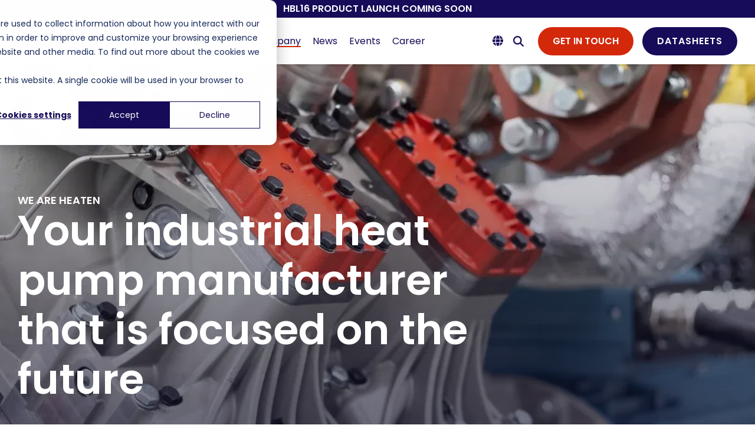

--- FILE ---
content_type: text/html; charset=UTF-8
request_url: https://heaten.com/company
body_size: 31490
content:
<!doctype html><html lang="en"><head>
    <meta charset="utf-8">
    <title>HEATEN—your industrial heat pump manufacturer | Company</title>
    <link rel="shortcut icon" href="https://heaten.com/hubfs/HEATEN-favicon.svg">
    <meta name="description" content="We develop flexible, scalable, and sustainable heat pump solutions for a carbon-neutral future. Explore our vision!">
    
    
    
    
    
<meta name="viewport" content="width=device-width, initial-scale=1">

    
    <meta property="og:description" content="We develop flexible, scalable, and sustainable heat pump solutions for a carbon-neutral future. Explore our vision!">
    <meta property="og:title" content="HEATEN—your industrial heat pump manufacturer | Company">
    <meta name="twitter:description" content="We develop flexible, scalable, and sustainable heat pump solutions for a carbon-neutral future. Explore our vision!">
    <meta name="twitter:title" content="HEATEN—your industrial heat pump manufacturer | Company">

    

    
    <style>
a.cta_button{-moz-box-sizing:content-box !important;-webkit-box-sizing:content-box !important;box-sizing:content-box !important;vertical-align:middle}.hs-breadcrumb-menu{list-style-type:none;margin:0px 0px 0px 0px;padding:0px 0px 0px 0px}.hs-breadcrumb-menu-item{float:left;padding:10px 0px 10px 10px}.hs-breadcrumb-menu-divider:before{content:'›';padding-left:10px}.hs-featured-image-link{border:0}.hs-featured-image{float:right;margin:0 0 20px 20px;max-width:50%}@media (max-width: 568px){.hs-featured-image{float:none;margin:0;width:100%;max-width:100%}}.hs-screen-reader-text{clip:rect(1px, 1px, 1px, 1px);height:1px;overflow:hidden;position:absolute !important;width:1px}
</style>

<link rel="stylesheet" href="https://heaten.com/hubfs/hub_generated/template_assets/1/252564143317/1761052213097/template_main-head.min.css">
<link class="hs-async-css" rel="preload" href="https://heaten.com/hubfs/hub_generated/template_assets/1/252564355320/1761052219063/template_main-foot.min.css" as="style" onload="this.onload=null;this.rel='stylesheet'">
<noscript><link rel="stylesheet" href="https://heaten.com/hubfs/hub_generated/template_assets/1/252564355320/1761052219063/template_main-foot.min.css"></noscript>
<link rel="stylesheet" href="https://heaten.com/hubfs/hub_generated/template_assets/1/253670201570/1761052212961/template_child.min.css">
<link rel="stylesheet" href="/hs/hsstatic/cos-LanguageSwitcher/static-1.336/sass/LanguageSwitcher.css">

<style>
  
 .hhs-top-bar .hs-menu-wrapper.hs-menu-flow-horizontal>ul li a {
	max-width: none !important;
	vertical-align: bottom;
  padding: 5px 0;
  position: relative;
}

.hhs-top-bar .mega-menu .hs-menu-wrapper > ul > li > ul:before {
	content: '';  
}

.hhs-top-bar .hs-menu-wrapper.hs-menu-flow-horizontal>ul li.hs-item-has-children>a {
  display:flex;
  align-items:center;
}

.hs-menu-wrapper.hs-menu-flow-horizontal>ul li.hs-item-has-children>a svg {
  margin-left:4px !important;
  width: 10px;
}

.hhs-top-bar .hs-menu-wrapper.hs-menu-flow-horizontal>ul li.hs-menu-depth-1 {
 position: relative; 
}

.hhs-top-bar .hs-menu-wrapper.hs-menu-flow-horizontal>ul li.hs-menu-depth-1:hover:after {
 width: 100%;
}

.hhs-top-bar .hs-menu-wrapper.hs-menu-flow-horizontal>ul li.hs-menu-depth-1.active:after,
.hhs-top-bar .hs-menu-wrapper.hs-menu-flow-horizontal>ul li.hs-menu-depth-1.active-branch:after,
.hhs-top-bar .hs-menu-wrapper.hs-menu-flow-horizontal>ul li.hs-menu-depth-1:after {
    content: '';
    position: absolute;
    left: 0px;
    bottom: 4px;
    width: 0;
    height: 2px;
    transition: width 220ms ease-in;
}
.hhs-top-bar .hs-menu-wrapper.hs-menu-flow-horizontal>ul li.hs-menu-depth-1.active:after,
.hhs-top-bar .hs-menu-wrapper.hs-menu-flow-horizontal>ul li.hs-menu-depth-1.active-branch:after{
 width: 100%;
}

.hhs-top-bar .hs-menu-wrapper.hs-menu-flow-horizontal .mega-menu ul li.hs-menu-depth-1:after {
 height: 0; 
}



.hhs-menu-toggle {
	padding-left: 1em;
	display: flex;
	z-index: 1001;
}

.hhs-side-menu .hhs-menu-toggle {
  text-align: right;
  float: right;
  margin-right: 15px;
}

.hhs-side-menu.is-open .hhs-menu-toggle {
  display: block;
}

.hhs-side-menu .hhs-menu-toggle button {
  position: relative;
}

.hamburger-icon {
	width: 1.6em;
	height: 1em;
	position: relative;
	display: block;
	margin: auto;
}
.hamburger-icon .line {
	display: block;
	background: #666;
	width: 1.6em;
	height: 3px;
	position: absolute;
	left: 0;
	border-radius: 0.025em;
	transition: all 0.4s;
	border-radius: 1em;
}
.hamburger-icon .line.line-1 {
	top: 0;
}
.hamburger-icon .line.line-2 {
	top: 50%;
}
.hamburger-icon .line.line-3 {
	top: 100%;
}


.hamburger-icon.active .line-1 {
	transform: translateY(0.75em) translateX(0) rotate(45deg);
}
.hamburger-icon.active .line-2 {
	opacity: 0;
}
.hamburger-icon.active .line-3 {
	transform: translateY(-0.25em) translateX(0) rotate(-45deg);
}

.hhs-side-menu__mobile-controls {
	padding-right: 1em;
  margin-bottom: 0em;
  float: left;
}

.hhs-nav-grid {
	display: flex;
	align-items: center;
}

.hhs-nav-grid__extras {
	display: flex;
}



.hs-search-field {
	position: relative;
	width: 1px;
  z-index: 1000000;
}

.hs-search-field__bar {
	left: 0;
	max-width: 0;
	overflow: hidden;
	transition: all 0.125s ease-in-out;
  height: 100%;
}

.hs-search-field__bar form {
 height: 100%; 
}

.hs-search-field.is-open .hs-search-field__bar {
	width: 40vw;
	max-width: 40vw;
	left: -40vw;
  position: absolute;
}

.hhs-top-bar .hs-search-field__bar .hs-search-field__input {
	border: 0;
	border: 1px solid #ccc;
	position: relative;
	z-index: 1000;
  -webkit-border-radius: 3px 3px 3px 3px;
  border-radius: 3px 3px 3px 3px;
  padding: 5px 8px !important;
  height: 100%;
}

.top-bar-search {
	border: 0;
	background: none;
	padding: 4px;
	display: inline-block;
	margin-top: 0px;
	cursor: pointer;
  margin-right: 5px;
  display: flex;
  align-items: center;
}

  .top-bar-search svg {
   height: 18px;
    width: 18px;
  }
  
.hhs-side-menu .top-bar-search {
  position: absolute;
  top: 2px;
  right: 52px;
}

.hhs-side-menu__controls .hhs-lang-switch .globe_class:before,
.hhs-side-menu .fas {
 font-size: 20px; 
}

.hhs-menu-button {
	border: 0;
	background: none;
	display: inline-block;
	cursor: pointer;
}

@media (max-width: 575px) {
  .hhs-menu-button {
    vertical-align: super;
  }
}

.sc-site-header__menu .hs-menu-children-wrapper {
	padding: 0.33em 0 !important;
}

.sc-site-header__menu .hs-menu-item.hs-menu-depth-2 {
	width: 100%;
}

.hhs-top-bar .hs-menu-wrapper.hs-menu-flow-horizontal>ul li.hs-item-has-children ul.hs-menu-children-wrapper li a {
 padding: 10px 0px; 
}

.hhs-lang-switch .lang_list_class li a {
 padding: 10px; 
}


.hs-menu-wrapper.hs-menu-flow-horizontal>ul li.hs-item-has-children ul.hs-menu-children-wrapper {
 visibility: hidden;
  opacity: 0;
}



.hhs-side-menu .hhs-lang-switch .globe_class:before {
	color: #000; 
}

.hhs-side-menu {
	position: fixed;
	max-height: 100vh; 
	top: 0;
	bottom: 0;
	background-color: #fff;
	padding-top: 1em;
	z-index: 100001;
	overflow-y: auto;
	right: -100%;
	transition: all 0.5s ease-in-out;
}

.page-editor .hhs-side-menu {
	height: 0px; 
}

.hhs-side-menu.is-open {
	right: 0;
}

.body-wrapper.nav-is-open  {
	overflow-y: hidden;
}

.body-wrapper::after {
	content: '';
	position: absolute;
	top: 0;
	right: 0;
	bottom: 0;
	left: 100%;
	opacity: 0;
	pointer-events: none;
	z-index: 1000;
	transition: all 0.33s ease-in-out;
}

.body-wrapper.nav-is-open::after {
	left: 0;
	opacity: 1;
}

.hhs-side-menu__ctas {
	padding: 1.88em 2em 0em;
}

.hhs-side-menu__form {
	padding: 0em 2em 0em;
}
.hhs-side-menu__text {
	padding: 0em 2em 0em;
}

.hhs-side-menu__text.text-above {
 padding-top: 2em; 
}

.hhs-side-menu__ctas .hhs-header-cta {
	float: left;
	margin: 0 1em 0 0;
}
.hhs-side-menu__ctas .hhs-header-cta a {
 margin-bottom: 15px; 
}

.hs-menu-flow-vertical .hhs-nav-links {
	display: block;
}

.hs-menu-wrapper.hs-menu-flow-vertical>ul li a {
	padding: 0.2em 0 !important;
	max-width: 100%;
	width: 100%;
  overflow: visible;
}

.hhs-side-menu__mobile {
	padding: 1em 2.25em 0 2em;
}

.hhs-side-menu__mobile .sc-site-header__menu {
	padding-bottom: 1em;
	border-bottom: 1px solid rgba(125,125,125, 0.42);
}

.hhs-nav-links {
	margin: 0 !important;
  vertical-align: bottom;
}

.hs-menu-wrapper.hs-menu-flow-vertical>ul li.hs-item-has-children ul.hs-menu-children-wrapper {
	font-size: 0.88em;
	display: block;
	visibility: visible;
	opacity: 1;
	position: static;
	background: none;
	padding-left: 1.33em !important;
	padding-top: 0 !important;
}

.hhs-side-menu .hs-menu-flow-vertical>ul li.hs-item-has-children ul.hs-menu-children-wrapper {
	max-height: 0;
	overflow: hidden;
  opacity: 0;
	transition: none;
  -webkit-transition: none;
  background-color: transparent !important;
}

.hhs-side-menu .hs-menu-flow-vertical>ul li.hs-item-has-children ul.hs-menu-children-wrapper.is-open {
	max-height: 100%;
  opacity: 1;
	transition: none ;
  -webkit-transition: none;
  margin-top: 15px;
}

.fa-caret-right::after {
	content: '\f0da';
}

.hhs-sidebar-nav-toggle {
  display: inline-block;
	border: 0;
	background: none;
	font-size: 1rem;
	padding: 0.25rem 0.66rem 0.25rem;
	line-height: 1;
  width: 48px;
  height: 48px;
  position: absolute;
  right: 0;
  top: -10px;
	-webkit-transition: all 300ms ease-in-out;
	-moz-transition: all 300ms ease-in-out;
	-ms-transition: all 300ms ease-in-out;
	-o-transition: all 300ms ease-in-out;
	transition: all 300ms ease-in-out;
}

.hhs-sidebar-nav-toggle.is-open > * {
	transform: rotate(45deg);
	-webkit-transition: all 300ms ease-in-out;
	-moz-transition: all 300ms ease-in-out;
	-ms-transition: all 300ms ease-in-out;
	-o-transition: all 300ms ease-in-out;
	transition: all 300ms ease-in-out;
}

.hhs-side-menu__extras {
	padding: 0.66em 2em;
}
.hhs-side-menu__extras .hs-menu-item {
	width: 100%;
}

.hhs-side-menu__extras .hs-menu-wrapper.hs-menu-flow-horizontal>ul li a {
	width: 100%;
	padding: 0.25em 0;
  overflow: visible;
}

.hhs-top-bar .hs-menu-wrapper.hs-menu-flow-horizontal>ul li.hs-item-has-children ul.hs-menu-children-wrapper {
  max-width: 250px;
  width: max-content;
  line-height: 1;
  -webkit-box-shadow: 0 0 4px 4px rgba(0,0,0,0.05);
  box-shadow: 0 0 4px 4px rgba(0,0,0,0.05);
}

.hs-menu-wrapper.hs-menu-flow-horizontal .mega-menu ul li.hs-item-has-children ul.hs-menu-children-wrapper {
  -webkit-box-shadow: 0 0 0px 0px rgba(0,0,0,0.0);
  box-shadow: 0 0 0px 0px rgba(0,0,0,0.0);
}

.hhs-top-bar .hs-menu-wrapper.hs-menu-flow-horizontal>ul li.hs-item-has-children ul.hs-menu-children-wrapper li a {
  line-height: 1;
  width: auto !important;
  padding: 10px 20px 10px 10px;
}

.hhs-side-menu__extras .hs-menu-wrapper.hs-menu-flow-horizontal>ul li.hs-item-has-children ul.hs-menu-children-wrapper {
  visibility: visible;
  opacity: 1;
  position: static;
}
.hhs-side-menu__extras .hs-menu-wrapper.hs-menu-flow-horizontal>ul li.hs-item-has-children ul.hs-menu-children-wrapper a {
 text-indent: 10px; 
}
.hhs-side-menu__extras .hs-menu-wrapper.hs-menu-flow-horizontal>ul li.hs-item-has-children ul.hs-menu-children-wrapper li li a {
 text-indent: 20px; 
}
  

body.user-is-tabbing .hs-menu-item.hs-menu-depth-1:focus-within > .hs-menu-children-wrapper {
  opacity: 1;
  visibility: visible;
}


body.user-is-tabbing .hs-menu-item.hs-menu-depth-2:focus-within > .hs-menu-children-wrapper {
  opacity: 1;
  visibility: visible;
}


body.user-is-tabbing .hs-menu-item.hs-menu-depth-3:focus-within > .hs-menu-children-wrapper {
  opacity: 1;
  visibility: visible;
}

.hhs-side-menu .hs-menu-wrapper.hs-menu-flow-horizontal>ul li.hs-item-has-children>a:after {
  content: '' !important;
}

@media (min-width: 510px) {
	.hhs-side-menu__mobile-controls {
		display: none;
	}
}


@media (max-width: 509px) {
	.hhs-nav-grid__extras .top-bar-search,
	.hhs-nav-grid__extras .hhs-lang-switch {
		display: none;
	}
}

.hhs-side-menu .sc-site-header__menu.hs-menu-flow-vertical {
	overflow: initial;
	height: auto;
}

.hhs-side-menu span {
	display: inline;
}

.hhs-side-menu__controls {
	position: relative; 
  width: 100%;
  z-index: 100000;
  margin: 0em 0 0 auto;
}


.hhs-side-menu__controls .hs-search-field .hs-search-field__bar {
 width: 0px;
  display: none;
}

.hhs-side-menu__controls .hs-search-field.is-open .hs-search-field__bar {
	width: 14.5em;
	max-width: 14.5em;
  top: -3px;
	left: 2em;
  display: block;
  position: absolute;
  height: 100px;
}

.hhs-side-menu__controls .hs-search-field {
	z-index: 1000; 
}

.hhs-side-menu__controls .hs-search-field input {
	padding: 8px;
  font-size: 16px;
  border: 1px solid #dddddd;
  -webkit-border-radius: 3px;
  border-radius: 3px;
  outline: none;
  box-shadow: none;
}

.hhs-side-menu .hs-menu-wrapper.hs-menu-flow-vertical li a {
  white-space: inherit;
}

.hhs-side-menu__footer {
	padding: 2em;
	text-align: right;
}

.hhs-side-menu__footer i {
	font-size: 18px;
	padding: 5px;
}
.hhs-side-menu__footer i span {
	display: none;
}


.hhs-side-menu__footer svg {
	width: 28px;
  height: 28px;
	padding: 5px;
}


.hhs-side-menu {
	display: flex;
	flex-direction: column;
}



.hhs-top-bar div.hs_cos_wrapper_type_cta {
	display: inline; 
}



.mega-menu {
	left: 0; 
	position: fixed;
	width: 100%;
	padding:15px;
	z-index: 10000;
	box-shadow: 0 4px 5px 0 rgba(0,0,0,0.1);
}

.mega-menu {
	opacity: 0; 
	pointer-events: none; 
	transition: opacity .2s ease-in-out,
				max-height .8s ease-in-out,
				padding .2s ease-in-out;
  transition-delay: 300ms;
	max-height: 0;
	padding: 0;
  cursor: default;
  box-sizing: border-box;
  background-clip: padding-box;
}
.mega-menu.active {
	opacity: 1;
	visibility: visible; 
	pointer-events: inherit;
	max-height: 10000px;
	padding: 50px 0; 
}

.mega-menu::before {
	content: '';
	width: 100%;
	display: block;
	background: transparent;
	position: absolute;
  pointer-events: auto;
}

.mega-menu.mega-scrolled {
	top: 55px; 
}


.side-bar-nav {
	height:680px;
	overflow-y: scroll;
}

.side-bar-nav .hs-menu-wrapper.hs-menu-flow-vertical.flyouts>ul li.hs-item-has-children ul.hs-menu-children-wrapper,
.mega-menu .hs-menu-wrapper.hs-menu-flow-vertical.flyouts>ul li.hs-item-has-children ul.hs-menu-children-wrapper {
	left: auto;
	top: auto;
	visibility: visible;
	opacity: 1;
	position: static; 
}

.mega-menu .hs-menu-wrapper.hs-menu-flow-vertical > ul {
	margin-bottom: 0px; 
}

.mega-menu .hs-menu-wrapper.hs-menu-flow-vertical>ul li a,
.mega-menu .widget-type-post_listing ul li a{
	padding: 2px 0px !important;
	width: auto !important;
	white-space: normal;
	text-indent: inherit;
}

.mega-menu .key-menu .hs-menu-wrapper.hs-menu-flow-vertical>ul li:first-child a {
	padding: 0px 0px !important;
	width: auto !important;
}


.mega-menu .hs-menu-wrapper.hs-menu-flow-vertical > ul li.hs-menu-depth-2 > a {
	font-size: .9em;
	padding-left: 5px;
}

.hhs-top-bar .mega-menu .hs-menu-wrapper.hs-menu-flow-horizontal>ul li{
 margin-top: 5px;
 margin-bottom: 5px;
}

.custom-menu-primary .mega-menu .hs-menu-wrapper>ul,
.custom-menu-primary .mega-menu .hs-menu-wrapper>ul ul,
.custom-menu-primary .mega-menu .widget-type-post_listing ul,
.custom-menu-primary .mega-menu .widget-type-post_listing ul ul{
	-webkit-box-shadow: none;
	box-shadow: none;
	background: transparent !important;
}

.custom-menu-primary .hs-menu-wrapper > ul ul,
.custom-menu-primary .mega-menu .key-menu .hs-menu-wrapper>ul,
.custom-menu-primary .mega-menu .key-menu .hs-menu-wrapper>ul ul {
	padding: 0px; 
}

.custom-menu-primary .mega-menu .hs-menu-wrapper>ul ul {
	min-width: 170px !important;
}

.custom-menu-primary .hs-menu-wrapper .mega-menu > ul > li,
.custom-menu-primary .mega-menu .hs-menu-wrapper>ul>li,
.hhs-header-menu .hs-menu-wrapper.hs-menu-flow-horizontal .mega-menu .hs-menu-flow-vertical ul li a,
.hhs-header-menu .hs-menu-wrapper.hs-menu-flow-horizontal .mega-menu .widget-type-post_listing ul li a{
	text-transform: none !important;
	font-weight: normal !important;
	display: block;
	clear: both;
}

.hhs-top-bar .mega-nav-con .hs-menu-wrapper.hs-menu-flow-horizontal>ul li a {
	padding-bottom: 5px;
}

.hhs-header-menu .hs-menu-wrapper.hs-menu-flow-horizontal .mega-menu .key-menu.hs-menu-flow-vertical ul li:first-child a {
	line-height: 1em; 
}

.custom-menu-primary .mega-menu .hs-menu-wrapper > ul > li, 
.custom-menu-primary .hs-menu-wrapper .mega-menu > ul > li {
	margin-left: 0px !important;
}

.custom-menu-primary .mega-menu .hs-menu-wrapper>ul ul {
	padding: 0px 0  10px 10px !important; 
}

.hhs-header-menu .hs-menu-wrapper.hs-menu-flow-horizontal .mega-menu>ul li a {
	font-weight: normal !important; 
}

.custom-menu-primary .hs-menu-wrapper .mega-menu ul>li>ul:before,
.hs-menu-wrapper.hs-menu-flow-horizontal .mega-menu ul li.hs-item-has-children>a:after {
	display: none !important; 
}

.custom-menu-primary .mega-menu .hs-menu-wrapper > ul li a:hover {
	background-color: transparent !important; 
}

.custom-menu-primary .mega-menu .hs-menu-wrapper > ul {
	float: none !important; 
}

.hs-menu-wrapper.hs-menu-flow-horizontal .mega-menu ul li.hs-item-has-children ul.hs-menu-children-wrapper {
	display: block;
	opacity: 1;
	visibility: visible;
	position: static;
}


.mega-text-con {
	white-space: normal; 
}
.mega-text-con ul {
	padding-left: 20px !important; 
}
.mega-text-con li {
	list-style-type: disc; 
	width: 100%;
}

.custom-menu-primary .hs-menu-wrapper > ul .mega-menu ul {
	background: transparent !important; 
	box-shadow: none !important;
	-webkit-box-shadow: none !important;
}
  


@media (max-width: 922px){
	.mega-menu.active {
		display: none !important;
		opacity: 0;
	}
	.hhs-header-menu .hs-menu-wrapper.hs-menu-flow-horizontal>ul li a span {
		padding: 0px !important; 
	}
	.header-container-wrapper .container-fluid .mega-menu {display: none !important;}
	.header-container-wrapper .container-fluid .row-fluid .mega-menu,
	.custom-menu-primary .mega-menu {
		display: none;
		opacity: 0;
		visibility: hidden;
	}
}

.mega-nav-con .hs-menu-item {
	width: 100%;
}

.mega-nav-con .hs-menu-wrapper.hs-menu-flow-horizontal>ul li.hs-item-has-children ul.hs-menu-children-wrapper {
	display: block;
	width: 100%;
	visibility: visible;
	opacity: 1;
	position: static;
	background: none;
	padding-left: 0.33em !important;
}

.mega-nav-con .hs-menu-wrapper.hs-menu-flow-horizontal>ul li a {
	padding: 0.33em 0;
}

[class^=mega-drop].loaded::before {
 display: block;
   width: 20px;
  height: 20px;
  position: absolute;
  right: -20px;
  top: 0;
}

.hs-menu-wrapper.hs-menu-flow-horizontal>ul li.hs-item-has-children>a .mega-menu svg {
 width: auto !important; 
}



.hhs-nav {
	padding-right: 0 !important;
	padding-left: 0 !important;
}


.hhs-alt-nav .hhs-header-logo .logo-sticky,
.hhs-header-logo .logo-standard {
	display: block;
}

.hhs-alt-nav .hhs-header-logo .logo-standard,
.hhs-header-logo .logo-sticky {
	display: none;
}
.sticky-menu .hhs-header-logo .logo-standard {
	display: none;
}
.sticky-menu .hhs-header-logo .logo-sticky {
	display: block;
}

.hhs-header-logo,
.hhs-nav-opt-items {
	display: table-cell;
	vertical-align: middle;
}

.hhs-header-logo {
	position: relative;
	z-index: 10;
}

.hhs-header-menu {
	float: right !important;
}



 
 .hhs-lang-switch {
   float: right;
 }

.hhs-lang-switch span {
  display: flex;
  height: 100%;
}
 
 .hhs-lang-switch .lang_switcher_class {
   padding: 7px 10px;
   display: flex;
   align-items:center;
 }
 
 .hhs-lang-switch .globe_class {
   background-image: none !important;
   -webkit-font-smoothing: antialiased;
   display: inline-block;
   font-style: normal;
   font-variant: normal;
   text-rendering: auto;
   line-height: 1;
   font-weight: 900;
 }


.hhs-side-menu__controls .hhs-lang-switch {
	position: absolute;
	top: 5px;
	right: 100px;
}

.hhs-side-menu__controls .hhs-lang-switch .lang_switcher_class {
	padding: 0px;
	margin-top: 0;
}

 
 .hhs-lang-switch .lang_list_class {
   text-align: left;
   border: none;
   top: 35px;
   left: -10px;
   padding-top: 0px !important;
   -webkit-box-shadow: 0 0 5px 0px rgba(0,0,0,0.1);
   box-shadow: 0 0 5px 0px rgba(0,0,0,0.1);
   min-width: 100px;
   width: max-content;
 }

.hhs-side-menu .hhs-lang-switch .lang_list_class {
   top: 30px;
  z-index: 1000;
}
 
 .hhs-lang-switch .lang_list_class:before {
    border: none;
   width: 100% !important;
   height: 15px !important;
   background-color: transparent;
   margin-left: auto;
   left: auto;
 }
 .hhs-lang-switch .lang_list_class:after {
   border: 5px solid transparent;
   left: 85px;
   top: -10px;
 }
 .hhs-side-menu .hhs-lang-switch .lang_list_class:after {
   left: 76px;
 }



 .hhs-lang-switch .lang_list_class li:first-child,
 .hhs-lang-switch .lang_list_class li{
   border: none !important; 
 }
 .hhs-lang-switch .lang_list_class li:first-child {
   padding-top: 10px; 
 }
 
 .hhs-lang-switch .lang_list_class li:last-child {
   padding-bottom: 10px; 
 }
 
 .hhs-lang-switch .lang_list_class li {
   padding: 0px; 
   margin-bottom: 0px;
 }
 

.hhs-lang-switch .lang_list_class li a {
  display: block;
}

.hhs-lang-switch,
.hhs-header-search,
.hhs-header-cta {
	float: right;
	margin-left: 15px;
	z-index: 1000;
	position: relative;
  display: flex;
}
  
.hhs-head-cta-1 {
  margin-right: 15px;
}

.hhs-lang-switch a,
.hhs-header-search a{
	padding: 10px 5px;
	display: block;
}

.hhs-header-search a i {
	vertical-align: bottom;
}

.hhs-lang-switch .globe_class svg {
	vertical-align: middle;
}


.hhs-header-mod .hs-menu-wrapper.hs-menu-flow-horizontal > ul li.hs-item-has-children ul.hs-menu-children-wrapper li {
	width: 100%;
	display: block;
	clear: both;
}

.hhs-header-hat {
	position: relative;
	z-index: 1000;
}


.hhs-header-hat .col-12 {
	padding-left: 0px;
	padding-right: 0px;
}

.hhs-header-hat .col-12 * {
 margin-bottom: 0px; 
}

.hhs-hat-menu .hs-menu-wrapper.hs-menu-flow-horizontal>ul {
	float: right;
}
.hhs-header-menu .hs-menu-wrapper.hs-menu-flow-horizontal>ul li a span {
	padding: 10px 0;
}



.hhs-header-menu .hs-menu-wrapper.hs-menu-flow-horizontal>ul li .mega-menu a {
	color: #555555 !important;
	padding: 5px;
	text-transform: none;
}

.hhs-top-bar .hs-menu-wrapper.hs-menu-flow-horizontal>ul li .mega-menu a {
  white-space: normal !important;
}

.hs-menu-wrapper.hs-menu-flow-horizontal .mega-menu ul li.hs-item-has-children ul.hs-menu-children-wrapper {
	display: block;
	opacity: 1;
	visibility: visible;
	position: static;
}

.mega-text-con {
	white-space: normal; 
}
.mega-text-con ul {
	padding-left: 20px !important; 
}
.mega-text-con li {
	list-style-type: disc; 
	width: 100%;
}

.custom-menu-primary .hs-menu-wrapper > ul .mega-menu ul {
	background: transparent !important; 
	box-shadow: none !important;
	-webkit-box-shadow: none !important;
}



.hhs-hat-menu .hs-menu-wrapper.hs-menu-flow-horizontal>ul {
	margin-right: 0px;
}

.hhs-hat-menu .hs-menu-wrapper.hs-menu-flow-horizontal>ul li a {
	max-width: none;
	overflow: visible;
}




.custom-menu-primary .hs-menu-wrapper {
	overflow: visible !important;
}

.custom-menu-primary .hs-menu-wrapper > ul{
	float: right;
}

.custom-menu-primary .hs-menu-wrapper > ul > li{
	font-weight: normal;
	margin-left: 0px !important;
	margin-bottom: 0px;
}

.custom-menu-primary .hs-menu-wrapper > ul > li > a{
	padding: 10px 15px;
	position: relative;
	display: block;
}

.custom-menu-primary a:hover {
	color: #000000;
}


.hs-menu-children-wrapper .hs-menu-item.active,
.custom-menu-primary .hs-menu-wrapper .hs-menu-children-wrapper li.active a:hover,
.sticky-menu .hs-menu-item.active,
.sticky-menu .custom-menu-primary .hs-menu-wrapper > ul li.active a:hover{
	background-color: transparent !important;
	cursor: default !important;
}
  

.sticky-menu {
	visibility: hidden;
	-webkit-transform: translateY(-100%);
	-ms-transform: translateY(-100%);
	-o-transform: translateY(-100%);
	transform: translateY(-100%);
	-webkit-transition: all .3s ease;
	-o-transition: all .3s ease;
	transition: all .3s ease;
	opacity: 0;
	-webkit-box-shadow: 0 2px 3px 1px rgba(0,0,0,.1);
	box-shadow: 0 2px 3px 1px rgba(0,0,0,.1);
}

.sticky-menu.active {
	z-index: 999;
	position: fixed;
	top: 0;
	left: 0;
	right: 0;
	visibility: visible;
	-webkit-transform: translateY(0);
	-ms-transform: translateY(0);
	-o-transform: translateY(0);
	transform: translateY(0);
	transition: all .3s ease;
	opacity: 1;
}


.sticky-menu .widget-type-logo img {
	height: 35px !important;
	width: auto !important;
	margin: 10px 0;
}

.hhs-header.sticky-menu.active {
	padding: 5px 0px !important;
}

.custom-menu-primary.js-enabled .hamburger {
	display: none;
}

@media (max-width: 922px){
	.sticky-menu.active {
		position: static !important;
	}
	.sticky-menu .widget-type-cta {
		display: none;
	}
	.sticky-menu .widget-type-logo img {
		margin: 0;
	}
	.sticky-menu .page-center {
		padding: 0 10px !important;
	}
	.hhs-nav {
		position: relative;
	}
	.hhs-nav-opt-items {
		padding-right: 40px;
	}
	.custom-menu-primary.js-enabled {
		float: none;
		position: absolute;
		top: 0px;
		left: 0px;
	}
	.custom-menu-primary .hs-menu-wrapper,
	.custom-menu-primary.js-enabled .hs-menu-wrapper,
	.custom-menu-primary.js-enabled .hs-menu-children-wrapper{
		display: none;
	}
	.custom-menu-primary.js-enabled .hamburger {
		display: inline-block;
	}
	.hhs-header-menu .hs-menu-wrapper.hs-menu-flow-horizontal>ul li a {
		padding: 0px 15px;
	}
	.hhs-header-logo {
		position: relative;
		z-index: 1000;
	}
	.custom-menu-primary.js-enabled .hs-menu-wrapper > ul > li{
		margin-left: 0px !important;
	}
	.hamburger {
		padding-top: 10px; 
	}
}

@media (max-width: 575px){
	nav {
		transition: height 0.5s ease-in-out;
	}
	.hhs-header-mod .hhs-nav {
		padding-top: 25px; 
	}
	.custom-menu-primary.js-enabled {
		top: 20px; 
	}
	.hhs-hat-menu {
		position: relative;
	}
	.hhs-hat-menu .hs-menu-wrapper.hs-menu-flow-horizontal>ul li a {
		text-align: center !important;
		padding: 0 !important;
	}
	.hhs-hat-menu .hs-menu-wrapper.hs-menu-flow-horizontal ul li li a {
		padding: 2px 10px !important;
	}
	.hhs-hat-menu .hhs-header-search a {
		padding: 5px 0px 5px 10px;
	}

	.hhs-hat-menu .hs-menu-wrapper.hs-menu-flow-horizontal>ul,
	.hhs-hat-menu > ul {
		width: 100% !important;
		margin: 0px auto !important;
		float: none !important;
    text-align: center;
	}
  
  .hhs-hat-menu .hs-menu-wrapper.hs-menu-flow-horizontal>ul li.hs-menu-depth-1 {
   display: inline-block;
    text-align: center;
    padding: 0 5px;
  }
  .hhs-hat-menu .hs-menu-children-wrapper:before {
   text-align: left; 
  }
}


  
  
  
  .hhs-top-bar {
    background-color: rgba(255, 255, 255, 1);
    padding: 10px 0;
    
      position: absolute;
      left: 0;
      right: 0;
      z-index: 999;
    
  }
  .hhs-top-bar.sticky-menu.active {
    padding: 5px 0; 
  }
  
  @media (min-width: 992px) {
    
      .hhs-header-hat .container,
      .hhs-top-bar .container {
        padding-right: 30px;
        padding-left: 30px;
      }
    
  }
  
  
  
  .hhs-top-bar.hhs-alt-nav .logo-sticky,
  .logo-standard  {
    max-width: 163px;
    float: left;
  }
  
  .hhs-top-bar.hhs-alt-nav.sticky-menu.active .logo-sticky,
  .logo-sticky  {
    max-width: 120px;
    float: left;
  }
  
  .hhs-header-logo {
    padding-top:  0px;
  }
  
  
  .hhs-nav-grid__menu {
    
      margin-right: auto;
      margin-left: 25px;
    
  }
  
  .hhs-top-bar .hs-menu-wrapper.hs-menu-flow-horizontal>ul li a,
  .hs-menu-wrapper.hs-menu-flow-horizontal ul.hhs-nav-links .hs-menu-item a {
    color: rgba(22, 12, 89, 1.0);
  }
  
  
  .hhs-top-bar .hs-menu-wrapper.hs-menu-flow-horizontal>ul li {
    margin: 15px 10px;
  }
  
  .hhs-top-bar .hs-menu-wrapper.hs-menu-flow-horizontal>ul li a:hover,
  .hs-menu-wrapper.hs-menu-flow-horizontal ul.hhs-nav-links .hs-menu-item a:hover,
  .hhs-top-bar .hs-menu-wrapper.hs-menu-flow-horizontal>ul li a:hover{
    color: rgba(212, 40, 10, 1.0);
  } 
  
  .hhs-top-bar .hs-menu-wrapper.hs-menu-flow-horizontal>ul li a svg,
  .hhs-header-search a svg,
  .hhs-lang-switch svg,
  .top-bar-search svg{
    fill: rgba(22, 12, 89, 1);
  }
  .hhs-top-bar .hs-menu-wrapper.hs-menu-flow-horizontal>ul li a:hover svg {
   fill: rgba(212, 40, 10, 1.0); 
  }
  
  .hhs-top-bar .hs-menu-wrapper.hs-menu-flow-horizontal>ul li a svg {
    -webkit-transition: fill 400ms ease-in-out;
    -moz-transition: fill 400ms ease-in-out;
    -ms-transition: fill 400ms ease-in-out;
    -o-transition: fill 400ms ease-in-out;
    transition: fill 400ms ease-in-out;
  }
  .hhs-top-bar .hs-menu-wrapper.hs-menu-flow-horizontal>ul li li a svg {
    -moz-transform: rotate(-90deg);
    -webkit-transform: rotate(-90deg);
    -o-transform: rotate(-90deg);
    -ms-transform: rotate(-90deg);
    transform: rotate(-90deg);
    vertical-align: sub;
  }
  
  .hhs-top-bar .hs-menu-wrapper.hs-menu-flow-horizontal>ul li.hs-menu-depth-1.active:after,
  .hhs-top-bar .hs-menu-wrapper.hs-menu-flow-horizontal>ul li.hs-menu-depth-1:after {
    background-color: rgba(212, 40, 10, 1.0);
  }
  
  
  
  .hhs-lang-switch .globe_class svg{
    fill: rgba(22, 12, 89, 1);
  }
  
  .lang_list_class li {
     background: rgba(255, 255, 255, 1) !important;
  }
  
  .hhs-lang-switch .lang_list_class:after {
   border-bottom-color: rgba(255, 255, 255, 1) !important;
  }
  
  
 
  .hhs-hat-menu .hs-menu-children-wrapper,
  .sc-site-header__menu .hs-menu-children-wrapper {
    background-color: rgba(255, 255, 255, 1) !important;
  }
  
  .sc-site-header__menu .mega-menu .hs-menu-children-wrapper {
    background-color: transparent !important;
  }
  
  .hhs-hat-menu .hs-menu-children-wrapper:before,
  .hs-menu-wrapper.hs-menu-flow-horizontal>ul li.hs-item-has-children ul.hs-menu-children-wrapper:before {
     color: rgba(255, 255, 255, 1) !important;
  }
  
  .hhs-hat-menu .hs-menu-children-wrapper li a,
  .hhs-lang-switch .lang_list_class li a,
  .custom-menu-primary .hs-menu-wrapper > ul li a, 
  .hs-menu-wrapper.hs-menu-flow-horizontal > ul li.hs-item-has-children ul.hs-menu-children-wrapper li a,
  .hhs-lang-switch .lang_list_class li a {
    color: #160C59;
    font-size: 14px !important;
  }
  
  .hhs-hat-menu .hs-menu-children-wrapper li a:hover,
  .hhs-lang-switch .lang_list_class li a:hover,
  .hs-menu-wrapper.hs-menu-flow-horizontal ul.hhs-nav-links .hs-menu-item.hs-menu-depth-2 a:hover,
  .hhs-top-bar .hs-menu-wrapper.hs-menu-flow-horizontal>ul li.hs-item-has-children ul.hs-menu-children-wrapper li a:hover{
   background-color: rgba(22, 12, 89, 1) !important;
  }
  
  .hhs-hat-menu .hs-menu-children-wrapper li a:hover,
  .hhs-lang-switch .lang_list_class li a:hover,
  .custom-menu-primary .hs-menu-wrapper > ul li.hs-item-has-children ul.hs-menu-children-wrapper li a:hover,
  .hs-menu-wrapper.hs-menu-flow-horizontal ul.hhs-nav-links .hs-menu-item.hs-menu-depth-2 a:hover,
  .hhs-top-bar .hs-menu-wrapper.hs-menu-flow-horizontal>ul li.hs-item-has-children ul.hs-menu-children-wrapper li a:hover{
   color: #fff !important;
  }
  
  .hhs-top-bar.hhs-alt-nav .hs-menu-wrapper.hs-menu-flow-horizontal>ul li.hs-menu-item.hs-menu-depth-2 a:hover svg {
    fill: #fff !important;
  }
  
  .custom-menu-primary .hs-menu-wrapper > ul li.hs-item-has-children ul.hs-menu-children-wrapper li.active a:hover {
    color: #160C59 !important;
  }
  
  .hhs-top-bar.hhs-alt-nav .hs-menu-wrapper.hs-menu-flow-horizontal ul.hhs-nav-links ul .hs-menu-item.sub-active > a,
  .hhs-top-bar .hs-menu-wrapper.hs-menu-flow-horizontal ul.hhs-nav-links ul .hs-menu-item.sub-active > a{
      background-color: rgba(242, 245, 248, 1) !important;
     color: #D4280A !important;
    }
    
  
  
  .hhs-top-bar.hhs-alt-nav.sticky-menu,
  .hhs-top-bar.sticky-menu,
  .hhs-top-bar.hhs-alt-nav{
    background-color: rgba(255, 255, 255, 0.90);
  }
  .sticky-menu.active {
    background-color: rgba(255, 255, 255, 0.90);
  }
  
  .hhs-top-bar.sticky-menu .hs-menu-wrapper.hs-menu-flow-horizontal>ul li a,
  .hhs-top-bar.hhs-alt-nav .hs-menu-wrapper.hs-menu-flow-horizontal>ul li a,
  .hhs-top-bar.hhs-alt-nav .hs-menu-wrapper.hs-menu-flow-horizontal ul.hhs-nav-links .hs-menu-item a,
  .sticky-menu .hs-menu-wrapper.hs-menu-flow-horizontal ul.hhs-nav-links li a,
  .sticky-menu .hhs-lang-switch .globe_class:before{
    color: rgba(22, 12, 89, 1.0);
  }
  
  .hhs-top-bar.hhs-alt-nav .hhs-lang-switch .globe_class svg {
     fill: rgba(22, 12, 89, 1.0);
  }
  
  .hhs-top-bar.sticky-menu .hs-menu-wrapper.hs-menu-flow-horizontal>ul li a svg,
  .sticky-menu .hhs-nav-grid__extras svg,
  .hhs-top-bar.hhs-alt-nav .hhs-header-search a svg {
    fill: rgba(22, 12, 89, 1.0);
  }
  
  .hhs-top-bar.hhs-alt-nav .hs-menu-wrapper.hs-menu-flow-horizontal ul.hhs-nav-links ul .hs-menu-item a {
    color: #160C59;
  }
  
  .hhs-top-bar.sticky-menu .hs-menu-wrapper.hs-menu-flow-horizontal>ul li a:hover,
  .hhs-top-bar.hhs-alt-nav .hs-menu-wrapper.hs-menu-flow-horizontal>ul li a:hover,
  .hhs-top-bar.hhs-alt-nav .hhs-top-bar .hs-menu-wrapper.hs-menu-flow-horizontal .hs-menu-depth-1:first-child:hover,
  .hhs-top-bar.hhs-alt-nav .fas:hover,
  .sticky-menu .hhs-top-bar .hs-menu-wrapper.hs-menu-flow-horizontal .hs-menu-depth-1:first-child:hover,
  .sticky-menu .hs-menu-wrapper.hs-menu-flow-horizontal ul.hhs-nav-links li a:hover,
  .sticky-menu .hhs-header-search a i:hover{
    color: rgba(212, 40, 10, 1.0) !important;
  }
  .hhs-top-bar.sticky-menu .hs-menu-wrapper.hs-menu-flow-horizontal>ul li a:hover svg,
  .hhs-top-bar.hhs-alt-nav .hs-menu-wrapper.hs-menu-flow-horizontal>ul li a:hover svg {
   fill: rgba(212, 40, 10, 1.0) !important; 
  }
  
  
  
  .hhs-top-bar.hhs-alt-nav .hs-menu-wrapper.hs-menu-flow-horizontal>ul li a svg, 
  .hhs-top-bar.hhs-alt-nav .hhs-header-search a svg, 
  .hhs-top-bar.hhs-alt-nav .top-bar-search svg {
    fill: rgba(22, 12, 89, 1) !important;
  }
  
  
  .hhs-top-bar.hhs-alt-nav .hs-menu-wrapper.hs-menu-flow-horizontal>ul li.hs-menu-depth-1.active:after,
  .hhs-top-bar.hhs-alt-nav .hs-menu-wrapper.hs-menu-flow-horizontal>ul li.hs-menu-depth-1:after,
  .sticky-menu.hhs-top-bar .hs-menu-wrapper.hs-menu-flow-horizontal>ul li.hs-menu-depth-1.active:after,
  .sticky-menu.hhs-top-bar .hs-menu-wrapper.hs-menu-flow-horizontal>ul li.hs-menu-depth-1:after {
    background-color: rgba(212, 40, 10, 1.0);
  }
 
  
  
  .hhs-header-cta .cta-secondary,
  .hhs-header-cta .cta-tertiary,
  .hhs-header-cta .cta-primary,
  .hhs-header-cta .cta-four,
  .hhs-header-cta .cta-five{
    padding: 15px 25px !important;
    font-size: 16px !important;
    -webkit-box-shadow: none;
    box-shadow: none;
  }
  
   
   
  
  .hhs-side-menu {
   width:  400px;
  }
  
  .hhs-side-menu {
   background-color:  rgba(255, 255, 255, 1.0);
  }
  
  .body-wrapper::after {
    background-color:  rgba(0, 0, 0, 0.6);
  }
  
  
  
  .hamburger-icon .line {
    background: rgba(255, 255, 255, 1.0);
  }
  
  .hhs-top-bar.hhs-alt-nav .hamburger-icon .line,
  .sticky-menu .hamburger-icon .line {
    background: rgba(22, 12, 89, 1.0);
  }
  
  .hamburger-icon.active .line {
    background: rgba(22, 12, 89, 1.0);
  }
  .hhs-side-menu .top-bar-search svg,
  .hhs-side-menu .hhs-lang-switch .globe_class svg {
    fill: rgba(22, 12, 89, 1.0);
  }
  .hhs-side-menu .top-bar-search {
    padding: 4px;
  }
  .hhs-side-menu .top-bar-search svg {
   height: 20px;
    width: 20px;
  }
  
  
  
  
  .hhs-side-menu .hhs-lang-switch .globe_class:before,
  .hhs-side-menu .fas{
    color: rgba(22, 12, 89, 1.0);
  }
  
  .hhs-top-bar .fas {
    fill: #160C59;
  }
  
  .hhs-side-menu__footer a svg,
  .hhs-side-menu__footer a:visited svg {
    fill: #160C59;
  }
  
  .hhs-side-menu__footer a:hover svg,
  .hhs-side-menu__footer a:focus svg {
    fill: #D4280A;
  }
  
  
  
  .hhs-side-menu .hhs-side-menu__mobile li a {
    font-size: 16px;
    font-weight: nomral;
    color: rgba(22, 12, 89, 1.0);
  }
  
  .hhs-side-menu .hhs-side-menu__mobile li a:hover {
    color: rgba(212, 40, 10, 1.0);
  }
  
  .hhs-sidebar-nav-toggle svg {
    fill: rgba(22, 12, 89, 1.0);
  }
  
  
  
  .hhs-side-menu__extras .hs-menu-item a,
  .hhs-side-menu__extras .hs-menu-wrapper.hs-menu-flow-horizontal>ul li.hs-item-has-children ul.hs-menu-children-wrapper a {
    font-size: 14px;
    font-weight: nomral;
    color: rgba(22, 12, 89, 1);
  }
  
  .hhs-side-menu__extras .hs-menu-item a:hover,
  .hhs-side-menu__extras .hs-menu-wrapper.hs-menu-flow-horizontal>ul li.hs-item-has-children ul.hs-menu-children-wrapper a:hover {
    color: rgba(212, 40, 10, 1);
  }
  
  
  
  
    .hhs-side-menu__text {flex: 1;}
  
  
  @media (max-width: 575px) {
    .hhs-side-menu {
     width: 100%; 
    }
  }
  
   
   
  
  
  
  
  
  
  
  
    .hhs-menu-toggle {
      display: none;  
    }
    @media (max-width: 960px) {
      .hhs-menu-toggle {
        display: block;  
      }
    }
    @media (max-width: 920px) {
      .hhs-menu-toggle {
        display: block;  
      }
    }
  
  
    
  
  .hhs-side-menu__ctas .hhs-side-cta-1,
  .hhs-side-menu__ctas .hhs-side-cta-2{
    display: none;
  }
  
  @media (max-width: 960px) {
      .hhs-extras-ctas,
      .hhs-extras-ctas .hhs-head-cta-1 {
        display: none;
      }
      .hhs-side-menu__ctas .hhs-side-cta-1 {
        display: inline-block;
        margin-right: 15px;
      }
    }
    @media (max-width: 920px) {
      .hhs-extras-ctas .hhs-head-cta-2 {
        display: none;
      }
      .hhs-side-menu__ctas .hhs-side-cta-2 {
        display: inline-block;
      }
    }
  
  
  
  
    @media (min-width: 990px) {
      .hhs-side-menu__mobile {
        display: none;
      }
    }

  @media (max-width: 990px) {
    .main-nav .sc-site-header__menu {
       display: none;
      }
    }
  
  
  
  
  
  
  
  
  
  
    .hhs-header-hat {
      background-color: rgba(22, 12, 89, 1.0);
      padding: 3px 0;
    }

    .hhs-hat-menu .hs-menu-wrapper.hs-menu-flow-horizontal>ul li.hs-menu-depth-1 a {
      color: rgba(255, 255, 255, 1.0);
      font-size: 14px;
      font-weight: bold;
      padding: 5px 0 5px 20px;
    }

    .hhs-hat-menu .hs-menu-wrapper.hs-menu-flow-horizontal>ul li.hs-menu-depth-1 a:hover {
      color: rgba(238, 238, 238, 1.0);
    }
  
    
    
      @media (max-width: 575px) {
        .hhs-header-hat {
          display: none;  
        }
      }
    
   
  
  
  
   
  @media (max-width: 922px) {
    .custom-menu-primary .hs-menu-wrapper > ul {
       margin-top: 15px !important;
    }
    .custom-menu-primary .hs-menu-wrapper > ul,
    .custom-menu-primary .hs-menu-wrapper > ul li.active a:hover{
      background-color:  rgba(255, 255, 255, 1) !important;
    }
    .hhs-top-bar .hs-menu-wrapper.hs-menu-flow-horizontal>ul li a:hover,
    .custom-menu-primary .hs-menu-wrapper > ul li.active a:hover {
      color:  #160C59 ;
    }
    .custom-menu-primary .hs-menu-wrapper > ul li{
      
        border-top: 1px solid rgba(0, 0, 0, .1) !important; 
      
    }
    .custom-menu-primary .hs-menu-wrapper > ul ul li{
      
        background-color: rgba(0, 0, 0, .05);
      
    }
    
      .sticky-menu.active {
        position: fixed !important;
      }
    
  }
  
  
  @media (max-width: 575px) {
    .logo-standard, .logo-sticky {
      max-width: 100px !important;
    }
    
      .hhs-nav-opt-items .hhs-header-search {
        right: 3px;
      }
      .hhs-nav-opt-items .hhs-lang-switch
       {
        right: 33px;
      }
    
  }
  
  
</style>

<link rel="stylesheet" href="https://heaten.com/hubfs/hub_generated/template_assets/1/252564185287/1761052222978/template_global-footer.min.css">
<style>
  
  
  
  #hs_cos_wrapper_global_footer .hhs-footer-mod {
    padding-top: 50px;
    padding-bottom: 25px;
    
    
      background-color: rgba(237, 242, 243, 1.0);
    }
  


  
  .hhs-foot-base-nav .hs-menu-wrapper.hs-menu-flow-horizontal > ul li a,
  .hhs-foot-nav-col .hs-menu-wrapper.hs-menu-flow-horizontal>ul li.hs-item-has-children ul.hs-menu-children-wrapper li a,
  .hhs-foot-nav-col .hs-menu-wrapper.hs-menu-flow-horizontal > ul li a {
    color: #160C59 !important;
  }
  .hhs-foot-base-nav .hs-menu-wrapper.hs-menu-flow-horizontal > ul li a:hover,
  .hhs-foot-nav-col .hs-menu-wrapper.hs-menu-flow-horizontal>ul li.hs-item-has-children ul.hs-menu-children-wrapper li a:hover,
  .hhs-foot-nav-col .hs-menu-wrapper.hs-menu-flow-horizontal > ul li a:hover {
    color: #D4280A  !important;
  }
  .foot-nav-title,
  .hhs-foot-rss h5,
  .hhs-foot-nav-col h5 {
    margin-bottom: 40px;
    color: #160C59;
  }

  .hhs-foot-rss .hs_cos_wrapper_type_inline_rich_text p,
  .hhs-foot-rss .hs_cos_wrapper_type_inline_rich_text l1,
  .hhs-foot-rss .hs_cos_wrapper_type_inline_rich_text span,
  .hhs-foot-rss label{
    color: #160C59;
  }
  
  .hhs-foot-base-nav .hs-menu-wrapper.hs-menu-flow-horizontal > ul li a {
    font-size: 14px !important;
  }

  
  .hhs-footer-mod .hhs-post-content a h6  {
    color: #160C59;
    font-size: 16px;
    line-height: 20px;
  }
  .hhs-footer-mod .hhs-post-summary p  {
    color: #160C59;
    font-size: 14px;
    line-height: 18px;
  }
  .hhs-foot-rss .hs-rss-title:hover {
    color: #D4280A;
  }
   .hhs-footer-mod .hhs-post-feat-img {
    min-height: 120px;
  }
  .hhs-foot-rss .hs-rss-item.hs-with-featured-image .hs-rss-item-text  {
   margin-top: 120px;
  }
  .hhs-foot-break-line {
    border-color:  #160C59;
  }
  .hhs-foot-copyright {
    color: #160C59;
  }
  
  
  
  

  
  #hs_cos_wrapper_global_footer .hhs-social-con svg { 
      width:20px;
      height: 20px; }@media (max-width: 922px) {
    #hs_cos_wrapper_global_footer .hhs-footer-mod {
      padding-top: 50px;
      padding-bottom: 25px;
    }
  }

  
  
  #return-to-top {
   background: rgba(180, 194, 200, 0.7);
    right: 20px;
  }
  #return-to-top:hover {
   background: rgba(180, 194, 200, 0.9);
  }
  

  
  @media (max-width: 575px) {
    #hs_cos_wrapper_global_footer .hhs-footer-mod {
      padding-top: 50px;
      padding-bottom: 25px;
    }
    .hhs-foot-nav-col {
     border-color: #160C59;
    }
  }
</style>

<style>

  .hhs-top-bar.hhs-alt-nav {
   background: transparent ; 
  }

  





  
</style>

<link rel="stylesheet" href="https://heaten.com/hubfs/hub_generated/template_assets/1/252564355319/1761052199439/template_clean-foundation.min.css">
<link rel="stylesheet" href="https://heaten.com/hubfs/hub_generated/module_assets/1/252564358362/1757970170422/module_CLEAN_Pro_-_Magic_Module.min.css">

<style>
  #hs_cos_wrapper_dnd_area-module-2 .clean-base {
  background-image:url(https://heaten.com/hubfs/Website%20Images/Heaten-technology-1920x1080.webp);
  background-size:cover;
  background-position:center center;
}

#hs_cos_wrapper_dnd_area-module-2 .s-overlay { background:linear-gradient(to bottom,rgba(20,20,46,0),rgba(20,20,46,1)); }

#hs_cos_wrapper_dnd_area-module-2 .clean-base .row {
  padding-top:300px;
  padding-bottom:250px;
  margin-top:0px;
  margin-bottom:0px;
}

@media only screen and (max-width:992px) {
  #hs_cos_wrapper_dnd_area-module-2 .clean-base .row {
    padding-top:175px;
    padding-bottom:125px;
    margin-bottom:0px;
  }
}

@media only screen and (max-width:575px) {
  #hs_cos_wrapper_dnd_area-module-2 .clean-base .row {
    padding-top:125px;
    padding-bottom:60px;
  }
}

#hs_cos_wrapper_dnd_area-module-2 .clean-base .c-1 {}

#hs_cos_wrapper_dnd_area-module-2 .clean-base .c-1 .c-col-inner {
  padding:0px;
  margin-bottom:0;
  margin-top:0;
  height:100%;
}

#hs_cos_wrapper_dnd_area-module-2 .clean-base .c-2 {}

#hs_cos_wrapper_dnd_area-module-2 .clean-base .c-2 .c-col-inner {
  padding:0px;
  margin-top:0;
  margin-bottom:0;
  height:100%;
}

@media only screen and (max-width:992px) {
  #hs_cos_wrapper_dnd_area-module-2 .clean-base .c-1 {}

  #hs_cos_wrapper_dnd_area-module-2 .clean-base .c-1 .c-col-inner {
    padding-top:0px;
    padding-bottom:0px;
    margin-top:0;
    margin-bottom:0;
  }

  #hs_cos_wrapper_dnd_area-module-2 .clean-base .c-2 {}

  #hs_cos_wrapper_dnd_area-module-2 .clean-base .c-2 .c-col-inner {
    padding:0px;
    margin-bottom:0px;
    margin-top:0;
    margin-bottom:0;
  }
}

@media only screen and (max-width:575px) {
  #hs_cos_wrapper_dnd_area-module-2 .clean-base .c-1 {}

  #hs_cos_wrapper_dnd_area-module-2 .clean-base .c-1 .c-col-inner {
    padding-top:0px;
    padding-bottom:0px;
    margin-top:0;
    margin-bottom:0;
  }

  #hs_cos_wrapper_dnd_area-module-2 .clean-base .c-2 {}

  #hs_cos_wrapper_dnd_area-module-2 .clean-base .c-2 .c-col-inner {
    padding:0px;
    margin-bottom:0px;
    margin-top:0;
    margin-bottom:0;
  }
}

#hs_cos_wrapper_dnd_area-module-2 .c-1 .c-in-1 {}

#hs_cos_wrapper_dnd_area-module-2 .c-1 .c-in-2 { margin-bottom:25px; }

#hs_cos_wrapper_dnd_area-module-2 .c-1 .c-in-3 {}

#hs_cos_wrapper_dnd_area-module-2 .c-1 .c-in-3 .c-cta-con .std-btn-1 svg {
  fill:rgba(#null,0.0);
  height:px;
}

#hs_cos_wrapper_dnd_area-module-2 .c-1 .c-in-3 .c-cta-con a.std-btn-1:hover svg { fill:rgba(#null,0.0); }

</style>


<style>
  #hs_cos_wrapper_dnd_area-module-5 .clean-base {}

#hs_cos_wrapper_dnd_area-module-5 .clean-base .row {
  padding-top:100px;
  padding-bottom:100px;
  margin-top:0px;
  margin-bottom:0px;
}

@media only screen and (max-width:992px) {
  #hs_cos_wrapper_dnd_area-module-5 .clean-base .row {
    padding-top:75px;
    padding-bottom:75px;
  }
}

@media only screen and (max-width:575px) {
  #hs_cos_wrapper_dnd_area-module-5 .clean-base .row {
    padding-top:50px;
    padding-bottom:50px;
  }
}

#hs_cos_wrapper_dnd_area-module-5 .clean-base .c-1 {}

#hs_cos_wrapper_dnd_area-module-5 .clean-base .c-1 .c-col-inner {
  padding-top:0px;
  padding-bottom:0px;
  margin-bottom:0;
  margin-top:0;
  height:100%;
}

#hs_cos_wrapper_dnd_area-module-5 .clean-base .c-2 {}

#hs_cos_wrapper_dnd_area-module-5 .clean-base .c-2 .c-col-inner {
  padding-top:0px;
  padding-bottom:0px;
  margin-top:0;
  margin-bottom:0;
  height:100%;
}

@media only screen and (max-width:992px) {
  #hs_cos_wrapper_dnd_area-module-5 .clean-base .c-1 { margin-bottom:15px; }

  #hs_cos_wrapper_dnd_area-module-5 .clean-base .c-1 .c-col-inner {
    padding-top:0px;
    padding-bottom:0px;
    margin-bottom:15px;
    margin-top:0;
    margin-bottom:0;
  }

  #hs_cos_wrapper_dnd_area-module-5 .clean-base .c-2 { margin-bottom:15px; }

  #hs_cos_wrapper_dnd_area-module-5 .clean-base .c-2 .c-col-inner {
    padding-top:0px;
    padding-bottom:0px;
    margin-bottom:15px;
    margin-top:0;
    margin-bottom:0;
  }
}

@media only screen and (max-width:575px) {
  #hs_cos_wrapper_dnd_area-module-5 .clean-base .c-1 { margin-bottom:15px; }

  #hs_cos_wrapper_dnd_area-module-5 .clean-base .c-1 .c-col-inner {
    padding-top:0px;
    padding-bottom:0px;
    margin-bottom:15px;
    margin-top:0;
    margin-bottom:0;
  }

  #hs_cos_wrapper_dnd_area-module-5 .clean-base .c-2 { margin-bottom:15px; }

  #hs_cos_wrapper_dnd_area-module-5 .clean-base .c-2 .c-col-inner {
    padding-top:0px;
    padding-bottom:0px;
    margin-bottom:15px;
    margin-top:0;
    margin-bottom:0;
  }
}

#hs_cos_wrapper_dnd_area-module-5 .c-1 .c-in-1 { margin-bottom:30px; }

#hs_cos_wrapper_dnd_area-module-5 .c-2 .c-in-1 {}

#hs_cos_wrapper_dnd_area-module-5 .c-2 .c-in-2 {}

#hs_cos_wrapper_dnd_area-module-5 .c-2 .c-in-2 .c-cta-con .std-btn-1 svg {
  fill:rgba(#null,0.0);
  height:px;
}

#hs_cos_wrapper_dnd_area-module-5 .c-2 .c-in-2 .c-cta-con a.std-btn-1:hover svg { fill:rgba(#null,0.0); }

#hs_cos_wrapper_dnd_area-module-5 .c-2 .c-in-2 .c-cta-con .std-btn-2 svg {
  fill:rgba(#null,0.0);
  height:px;
}

#hs_cos_wrapper_dnd_area-module-5 .c-2 .c-in-2 .c-cta-con a.std-btn-2:hover svg { fill:rgba(#null,0.0); }

</style>


<style>
  #hs_cos_wrapper_module_1753382508171 .clean-base {}

#hs_cos_wrapper_module_1753382508171 .clean-base .row { padding-bottom:100px; }

@media only screen and (max-width:992px) {
  #hs_cos_wrapper_module_1753382508171 .clean-base .row { padding-bottom:100px; }
}

@media only screen and (max-width:575px) {
  #hs_cos_wrapper_module_1753382508171 .clean-base .row { padding-bottom:75px; }
}

#hs_cos_wrapper_module_1753382508171 .clean-base .c-1 {}

#hs_cos_wrapper_module_1753382508171 .clean-base .c-1 .c-col-inner {
  padding-top:0px;
  padding-bottom:0px;
  margin-bottom:0;
  margin-top:0;
  height:100%;
}

@media only screen and (max-width:992px) {
  #hs_cos_wrapper_module_1753382508171 .clean-base .c-1 { margin-bottom:15px; }

  #hs_cos_wrapper_module_1753382508171 .clean-base .c-1 .c-col-inner {
    padding-top:0px;
    padding-bottom:0px;
    margin-bottom:15px;
    margin-top:0;
    margin-bottom:0;
  }
}

@media only screen and (max-width:575px) {
  #hs_cos_wrapper_module_1753382508171 .clean-base .c-1 { margin-bottom:15px; }

  #hs_cos_wrapper_module_1753382508171 .clean-base .c-1 .c-col-inner {
    padding-top:0px;
    padding-bottom:0px;
    margin-bottom:15px;
    margin-top:0;
    margin-bottom:0;
  }
}

#hs_cos_wrapper_module_1753382508171 .c-1 .c-in-1 {}

#hs_cos_wrapper_module_1753382508171 .c-1 .c-in-1 .c-cta-con .std-btn-1 svg {
  fill:rgba(#null,0.0);
  height:px;
}

#hs_cos_wrapper_module_1753382508171 .c-1 .c-in-1 .c-cta-con a.std-btn-1:hover svg { fill:rgba(#null,0.0); }

#hs_cos_wrapper_module_1753382508171 .c-1 .c-in-1 .c-cta-con .std-btn-2 svg {
  fill:rgba(#null,0.0);
  height:px;
}

#hs_cos_wrapper_module_1753382508171 .c-1 .c-in-1 .c-cta-con a.std-btn-2:hover svg { fill:rgba(#null,0.0); }

</style>


<style>
  #hs_cos_wrapper_module_17532786476155 .clean-base {}

#hs_cos_wrapper_module_17532786476155 .clean-base .row {
  padding-top:100px;
  padding-bottom:25px;
}

@media only screen and (max-width:992px) {
  #hs_cos_wrapper_module_17532786476155 .clean-base .row {
    padding-top:100px;
    padding-bottom:0px;
  }
}

@media only screen and (max-width:575px) {
  #hs_cos_wrapper_module_17532786476155 .clean-base .row { padding-top:70px; }
}

#hs_cos_wrapper_module_17532786476155 .clean-base .c-1 {}

#hs_cos_wrapper_module_17532786476155 .clean-base .c-1 .c-col-inner {
  padding:0px;
  margin-bottom:0;
  margin-top:0;
  height:100%;
}

@media only screen and (max-width:992px) {
  #hs_cos_wrapper_module_17532786476155 .clean-base .c-1 { margin-bottom:15px; }

  #hs_cos_wrapper_module_17532786476155 .clean-base .c-1 .c-col-inner {
    padding-top:0px;
    padding-bottom:0px;
    margin-bottom:15px;
    margin-top:0;
    margin-bottom:0;
  }
}

@media only screen and (max-width:575px) {
  #hs_cos_wrapper_module_17532786476155 .clean-base .c-1 { margin-bottom:15px; }

  #hs_cos_wrapper_module_17532786476155 .clean-base .c-1 .c-col-inner {
    padding-top:0px;
    padding-bottom:0px;
    margin-bottom:15px;
    margin-top:0;
    margin-bottom:0;
  }
}

#hs_cos_wrapper_module_17532786476155 .c-1 .c-in-1 {}

</style>


<style>
  #hs_cos_wrapper_module_17532786536066 .clean-base {}

#hs_cos_wrapper_module_17532786536066 .clean-base .row {
  padding-top:25px;
  padding-bottom:100px;
}

@media only screen and (max-width:992px) {
  #hs_cos_wrapper_module_17532786536066 .clean-base .row { padding-bottom:75px; }
}

@media only screen and (max-width:575px) {
  #hs_cos_wrapper_module_17532786536066 .clean-base .row { padding-bottom:50px; }
}

#hs_cos_wrapper_module_17532786536066 .clean-base .c-1 {}

#hs_cos_wrapper_module_17532786536066 .clean-base .c-1 .c-col-inner {
  padding-top:40px;
  padding-right:25px;
  padding-bottom:40px;
  padding-left:25px;
  margin-bottom:0;
  margin-top:0;
  background-color:rgba(255,255,255,1.0);
  -webkit-box-shadow:0px 0px 10px 0px rgba(0,0,0,0.1);
  box-shadow:0px 0px 10px 0px rgba(0,0,0,0.1);
  height:100%;
}

#hs_cos_wrapper_module_17532786536066 .clean-base .c-2 {}

#hs_cos_wrapper_module_17532786536066 .clean-base .c-2 .c-col-inner {
  padding-top:40px;
  padding-right:25px;
  padding-bottom:40px;
  padding-left:25px;
  margin-top:0;
  margin-bottom:0;
  background-color:rgba(255,255,255,1.0);
  -webkit-box-shadow:0px 0px 10px 0px rgba(0,0,0,0.1);
  box-shadow:0px 0px 10px 0px rgba(0,0,0,0.1);
  height:100%;
}

#hs_cos_wrapper_module_17532786536066 .clean-base .c-3 {}

#hs_cos_wrapper_module_17532786536066 .clean-base .c-3 .c-col-inner {
  padding-top:40px;
  padding-right:25px;
  padding-bottom:40px;
  padding-left:25px;
  margin-top:0;
  margin-bottom:0;
  background-color:rgba(255,255,255,1.0);
  -webkit-box-shadow:0px 0px 10px 0px rgba(0,0,0,0.1);
  box-shadow:0px 0px 10px 0px rgba(0,0,0,0.1);
  height:100%;
}

#hs_cos_wrapper_module_17532786536066 .clean-base .c-4 {}

#hs_cos_wrapper_module_17532786536066 .clean-base .c-4 .c-col-inner {
  padding-top:40px;
  padding-right:25px;
  padding-bottom:40px;
  padding-left:25px;
  margin-top:0;
  margin-bottom:0;
  background-color:rgba(255,255,255,1.0);
  -webkit-box-shadow:0px 0px 10px 0px rgba(0,0,0,0.1);
  box-shadow:0px 0px 10px 0px rgba(0,0,0,0.1);
  height:100%;
}

@media only screen and (max-width:992px) {
  #hs_cos_wrapper_module_17532786536066 .clean-base .c-1 { margin-bottom:15px; }

  #hs_cos_wrapper_module_17532786536066 .clean-base .c-1 .c-col-inner {
    padding-top:40px;
    padding-right:25px;
    padding-bottom:40px;
    padding-left:25px;
    margin-bottom:15px;
    margin-top:0;
    margin-bottom:0;
  }

  #hs_cos_wrapper_module_17532786536066 .clean-base .c-2 { margin-bottom:15px; }

  #hs_cos_wrapper_module_17532786536066 .clean-base .c-2 .c-col-inner {
    padding-top:40px;
    padding-right:25px;
    padding-bottom:40px;
    padding-left:25px;
    margin-bottom:15px;
    margin-top:0;
    margin-bottom:0;
  }

  #hs_cos_wrapper_module_17532786536066 .clean-base .c-3 { margin-bottom:15px; }

  #hs_cos_wrapper_module_17532786536066 .clean-base .c-3 .c-col-inner {
    padding-top:40px;
    padding-right:25px;
    padding-bottom:40px;
    padding-left:25px;
    margin-bottom:15px;
    margin-top:0;
    margin-bottom:0;
  }

  #hs_cos_wrapper_module_17532786536066 .clean-base .c-4 { margin-bottom:15px; }

  #hs_cos_wrapper_module_17532786536066 .clean-base .c-4 .c-col-inner {
    padding-top:40px;
    padding-right:25px;
    padding-bottom:40px;
    padding-left:25px;
    margin-bottom:15px;
    margin-top:0;
    margin-bottom:0;
  }
}

@media only screen and (max-width:575px) {
  #hs_cos_wrapper_module_17532786536066 .clean-base .c-1 { margin-bottom:15px; }

  #hs_cos_wrapper_module_17532786536066 .clean-base .c-1 .c-col-inner {
    padding-top:25px;
    padding-right:25px;
    padding-bottom:20px;
    padding-left:25px;
    margin-bottom:15px;
    margin-top:0;
    margin-bottom:0;
  }

  #hs_cos_wrapper_module_17532786536066 .clean-base .c-2 { margin-bottom:15px; }

  #hs_cos_wrapper_module_17532786536066 .clean-base .c-2 .c-col-inner {
    padding-top:25px;
    padding-right:25px;
    padding-bottom:20px;
    padding-left:25px;
    margin-bottom:15px;
    margin-top:0;
    margin-bottom:0;
  }

  #hs_cos_wrapper_module_17532786536066 .clean-base .c-3 { margin-bottom:15px; }

  #hs_cos_wrapper_module_17532786536066 .clean-base .c-3 .c-col-inner {
    padding-top:25px;
    padding-right:25px;
    padding-bottom:20px;
    padding-left:25px;
    margin-bottom:15px;
    margin-top:0;
    margin-bottom:0;
  }

  #hs_cos_wrapper_module_17532786536066 .clean-base .c-4 { margin-bottom:15px; }

  #hs_cos_wrapper_module_17532786536066 .clean-base .c-4 .c-col-inner {
    padding-top:25px;
    padding-right:25px;
    padding-bottom:20px;
    padding-left:25px;
    margin-bottom:15px;
    margin-top:0;
    margin-bottom:0;
  }
}

#hs_cos_wrapper_module_17532786536066 .c-1 .c-in-1 { margin-bottom:20px; }

#hs_cos_wrapper_module_17532786536066 .c-1 .c-in-2 {}

#hs_cos_wrapper_module_17532786536066 .c-2 .c-in-1 { margin-bottom:20px; }

#hs_cos_wrapper_module_17532786536066 .c-2 .c-in-2 {}

#hs_cos_wrapper_module_17532786536066 .c-3 .c-in-1 { margin-bottom:20px; }

#hs_cos_wrapper_module_17532786536066 .c-3 .c-in-2 {}

#hs_cos_wrapper_module_17532786536066 .c-4 .c-in-1 { margin-bottom:20px; }

#hs_cos_wrapper_module_17532786536066 .c-4 .c-in-2 {}

</style>


<style>
  #hs_cos_wrapper_module_1756303334670 .clean-base {}

#hs_cos_wrapper_module_1756303334670 .clean-base .row {
  padding-top:25px;
  padding-bottom:100px;
}

@media only screen and (max-width:992px) {
  #hs_cos_wrapper_module_1756303334670 .clean-base .row { padding-bottom:75px; }
}

@media only screen and (max-width:575px) {
  #hs_cos_wrapper_module_1756303334670 .clean-base .row { padding-bottom:50px; }
}

#hs_cos_wrapper_module_1756303334670 .clean-base .c-1 {}

#hs_cos_wrapper_module_1756303334670 .clean-base .c-1 .c-col-inner {
  padding-top:40px;
  padding-right:25px;
  padding-bottom:40px;
  padding-left:25px;
  margin-bottom:0;
  margin-top:0;
  background-color:rgba(255,255,255,1.0);
  -webkit-box-shadow:0px 0px 10px 0px rgba(0,0,0,0.1);
  box-shadow:0px 0px 10px 0px rgba(0,0,0,0.1);
  height:100%;
}

#hs_cos_wrapper_module_1756303334670 .clean-base .c-2 {}

#hs_cos_wrapper_module_1756303334670 .clean-base .c-2 .c-col-inner {
  padding-top:40px;
  padding-right:25px;
  padding-bottom:40px;
  padding-left:25px;
  margin-top:0;
  margin-bottom:0;
  background-color:rgba(255,255,255,1.0);
  -webkit-box-shadow:0px 0px 10px 0px rgba(0,0,0,0.1);
  box-shadow:0px 0px 10px 0px rgba(0,0,0,0.1);
  height:100%;
}

#hs_cos_wrapper_module_1756303334670 .clean-base .c-3 {}

#hs_cos_wrapper_module_1756303334670 .clean-base .c-3 .c-col-inner {
  padding-top:40px;
  padding-right:25px;
  padding-bottom:40px;
  padding-left:25px;
  margin-top:0;
  margin-bottom:0;
  background-color:rgba(255,255,255,1.0);
  -webkit-box-shadow:0px 0px 10px 0px rgba(0,0,0,0.1);
  box-shadow:0px 0px 10px 0px rgba(0,0,0,0.1);
  height:100%;
}

#hs_cos_wrapper_module_1756303334670 .clean-base .c-4 {}

#hs_cos_wrapper_module_1756303334670 .clean-base .c-4 .c-col-inner {
  padding-top:40px;
  padding-right:25px;
  padding-bottom:40px;
  padding-left:25px;
  margin-top:0;
  margin-bottom:0;
  background-color:rgba(255,255,255,1.0);
  -webkit-box-shadow:0px 0px 10px 0px rgba(0,0,0,0.1);
  box-shadow:0px 0px 10px 0px rgba(0,0,0,0.1);
  height:100%;
}

@media only screen and (max-width:992px) {
  #hs_cos_wrapper_module_1756303334670 .clean-base .c-1 { margin-bottom:15px; }

  #hs_cos_wrapper_module_1756303334670 .clean-base .c-1 .c-col-inner {
    padding-top:40px;
    padding-right:25px;
    padding-bottom:40px;
    padding-left:25px;
    margin-bottom:15px;
    margin-top:0;
    margin-bottom:0;
  }

  #hs_cos_wrapper_module_1756303334670 .clean-base .c-2 { margin-bottom:15px; }

  #hs_cos_wrapper_module_1756303334670 .clean-base .c-2 .c-col-inner {
    padding-top:40px;
    padding-right:25px;
    padding-bottom:40px;
    padding-left:25px;
    margin-bottom:15px;
    margin-top:0;
    margin-bottom:0;
  }

  #hs_cos_wrapper_module_1756303334670 .clean-base .c-3 { margin-bottom:15px; }

  #hs_cos_wrapper_module_1756303334670 .clean-base .c-3 .c-col-inner {
    padding-top:40px;
    padding-right:25px;
    padding-bottom:40px;
    padding-left:25px;
    margin-bottom:15px;
    margin-top:0;
    margin-bottom:0;
  }

  #hs_cos_wrapper_module_1756303334670 .clean-base .c-4 { margin-bottom:15px; }

  #hs_cos_wrapper_module_1756303334670 .clean-base .c-4 .c-col-inner {
    padding-top:40px;
    padding-right:25px;
    padding-bottom:40px;
    padding-left:25px;
    margin-bottom:15px;
    margin-top:0;
    margin-bottom:0;
  }
}

@media only screen and (max-width:575px) {
  #hs_cos_wrapper_module_1756303334670 .clean-base .c-1 { margin-bottom:15px; }

  #hs_cos_wrapper_module_1756303334670 .clean-base .c-1 .c-col-inner {
    padding-top:25px;
    padding-right:25px;
    padding-bottom:20px;
    padding-left:25px;
    margin-bottom:15px;
    margin-top:0;
    margin-bottom:0;
  }

  #hs_cos_wrapper_module_1756303334670 .clean-base .c-2 { margin-bottom:15px; }

  #hs_cos_wrapper_module_1756303334670 .clean-base .c-2 .c-col-inner {
    padding-top:25px;
    padding-right:25px;
    padding-bottom:20px;
    padding-left:25px;
    margin-bottom:15px;
    margin-top:0;
    margin-bottom:0;
  }

  #hs_cos_wrapper_module_1756303334670 .clean-base .c-3 { margin-bottom:15px; }

  #hs_cos_wrapper_module_1756303334670 .clean-base .c-3 .c-col-inner {
    padding-top:25px;
    padding-right:25px;
    padding-bottom:20px;
    padding-left:25px;
    margin-bottom:15px;
    margin-top:0;
    margin-bottom:0;
  }

  #hs_cos_wrapper_module_1756303334670 .clean-base .c-4 { margin-bottom:15px; }

  #hs_cos_wrapper_module_1756303334670 .clean-base .c-4 .c-col-inner {
    padding-top:25px;
    padding-right:25px;
    padding-bottom:20px;
    padding-left:25px;
    margin-bottom:15px;
    margin-top:0;
    margin-bottom:0;
  }
}

#hs_cos_wrapper_module_1756303334670 .c-1 .c-in-1 { margin-bottom:20px; }

#hs_cos_wrapper_module_1756303334670 .c-1 .c-in-2 {}

#hs_cos_wrapper_module_1756303334670 .c-2 .c-in-1 { margin-bottom:20px; }

#hs_cos_wrapper_module_1756303334670 .c-2 .c-in-2 {}

#hs_cos_wrapper_module_1756303334670 .c-3 .c-in-1 { margin-bottom:20px; }

#hs_cos_wrapper_module_1756303334670 .c-3 .c-in-2 {}

#hs_cos_wrapper_module_1756303334670 .c-4 .c-in-1 { margin-bottom:20px; }

#hs_cos_wrapper_module_1756303334670 .c-4 .c-in-2 {}

</style>


<style>
  #hs_cos_wrapper_module_1754924594244 .clean-base { background:linear-gradient(to bottom left,rgba(22,12,89,1),rgba(45,30,151,1)); }

#hs_cos_wrapper_module_1754924594244 .clean-base .row {
  padding-top:100px;
  padding-bottom:100px;
}

@media only screen and (max-width:992px) {
  #hs_cos_wrapper_module_1754924594244 .clean-base .row {
    padding-top:75px;
    padding-bottom:75px;
  }
}

@media only screen and (max-width:575px) {
  #hs_cos_wrapper_module_1754924594244 .clean-base .row {
    padding-top:100px;
    padding-bottom:40px;
  }
}

#hs_cos_wrapper_module_1754924594244 .clean-base .c-1 {}

#hs_cos_wrapper_module_1754924594244 .clean-base .c-1 .c-col-inner {
  padding:px;
  margin-bottom:0;
  margin-top:0;
  height:100%;
}

@media only screen and (max-width:992px) {
  #hs_cos_wrapper_module_1754924594244 .clean-base .c-1 {}

  #hs_cos_wrapper_module_1754924594244 .clean-base .c-1 .c-col-inner {
    padding:px;
    margin-top:0;
    margin-bottom:0;
  }
}

@media only screen and (max-width:575px) {
  #hs_cos_wrapper_module_1754924594244 .clean-base .c-1 {}

  #hs_cos_wrapper_module_1754924594244 .clean-base .c-1 .c-col-inner {
    padding-right:15px;
    padding-left:15px;
    margin-top:0;
    margin-bottom:0;
  }
}

#hs_cos_wrapper_module_1754924594244 .c-1 .c-in-1 {}

</style>


<style>
  #hs_cos_wrapper_module_1755623177158 .clean-base {}

#hs_cos_wrapper_module_1755623177158 .clean-base .row {
  padding-top:100px;
  padding-bottom:25px;
}

@media only screen and (max-width:992px) {
  #hs_cos_wrapper_module_1755623177158 .clean-base .row {
    padding-top:0px;
    padding-bottom:0px;
  }
}

@media only screen and (max-width:575px) {
  #hs_cos_wrapper_module_1755623177158 .clean-base .row { padding-top:70px; }
}

#hs_cos_wrapper_module_1755623177158 .clean-base .c-1 {}

#hs_cos_wrapper_module_1755623177158 .clean-base .c-1 .c-col-inner {
  padding:0px;
  margin-bottom:0;
  margin-top:0;
  height:100%;
}

@media only screen and (max-width:992px) {
  #hs_cos_wrapper_module_1755623177158 .clean-base .c-1 { margin-bottom:15px; }

  #hs_cos_wrapper_module_1755623177158 .clean-base .c-1 .c-col-inner {
    padding-top:0px;
    padding-bottom:0px;
    margin-bottom:15px;
    margin-top:0;
    margin-bottom:0;
  }
}

@media only screen and (max-width:575px) {
  #hs_cos_wrapper_module_1755623177158 .clean-base .c-1 { margin-bottom:15px; }

  #hs_cos_wrapper_module_1755623177158 .clean-base .c-1 .c-col-inner {
    padding-top:0px;
    padding-bottom:0px;
    margin-bottom:15px;
    margin-top:0;
    margin-bottom:0;
  }
}

#hs_cos_wrapper_module_1755623177158 .c-1 .c-in-1 {}

</style>


<style>
  #hs_cos_wrapper_module_17549234089073 .clean-base {}

#hs_cos_wrapper_module_17549234089073 .clean-base .row {
  padding:px;
  margin-top:15px;
  margin-bottom:15px;
}

@media only screen and (max-width:992px) {
  #hs_cos_wrapper_module_17549234089073 .clean-base .row {
    padding-top:0px;
    padding-right:25px;
    padding-bottom:0px;
    padding-left:25px;
  }
}

@media only screen and (max-width:575px) {
  #hs_cos_wrapper_module_17549234089073 .clean-base .row {
    padding-top:0px;
    padding-right:25px;
    padding-bottom:0px;
    padding-left:25px;
  }
}

#hs_cos_wrapper_module_17549234089073 .clean-base .c-1 {}

#hs_cos_wrapper_module_17549234089073 .clean-base .c-1 .c-col-inner {
  padding:0px;
  margin-top:0px;
  margin-bottom:0px;
  margin-bottom:0;
  margin-top:0;
  background-image:url(https://heaten.com/hubfs/Website%20Images/Heaten-Heat-Booster-900x600px-1.jpg);
  background-size:cover;
  background-position:center center;
  height:100%;
}

#hs_cos_wrapper_module_17549234089073 .clean-base .c-2 {}

#hs_cos_wrapper_module_17549234089073 .clean-base .c-2 .c-col-inner {
  padding:75px;
  margin-top:0px;
  margin-bottom:0px;
  margin-top:0;
  margin-bottom:0;
  background-color:rgba(255,255,255,1.0);
  height:100%;
}

@media only screen and (max-width:992px) {
  #hs_cos_wrapper_module_17549234089073 .clean-base .c-1 {}

  #hs_cos_wrapper_module_17549234089073 .clean-base .c-1 .c-col-inner {
    padding-top:150px;
    padding-right:0px;
    padding-bottom:150px;
    padding-left:0px;
    margin-top:0;
    margin-bottom:0;
  }

  #hs_cos_wrapper_module_17549234089073 .clean-base .c-2 {}

  #hs_cos_wrapper_module_17549234089073 .clean-base .c-2 .c-col-inner {
    padding:50px;
    margin-top:0px;
    margin-bottom:0px;
    margin-top:0;
    margin-bottom:0;
  }
}

@media only screen and (max-width:575px) {
  #hs_cos_wrapper_module_17549234089073 .clean-base .c-1 {}

  #hs_cos_wrapper_module_17549234089073 .clean-base .c-1 .c-col-inner {
    padding-top:125px;
    padding-bottom:125px;
    margin-top:0;
    margin-bottom:0;
  }

  #hs_cos_wrapper_module_17549234089073 .clean-base .c-2 {}

  #hs_cos_wrapper_module_17549234089073 .clean-base .c-2 .c-col-inner {
    padding:25px;
    margin-top:0px;
    margin-bottom:0px;
    margin-top:0;
    margin-bottom:0;
  }
}

#hs_cos_wrapper_module_17549234089073 .c-1 .c-in-1 {}

#hs_cos_wrapper_module_17549234089073 .c-2 .c-in-1 { margin-bottom:15px; }

#hs_cos_wrapper_module_17549234089073 .c-2 .c-in-2 {}

</style>


<style>
  #hs_cos_wrapper_module_17549241864253 .clean-base {}

#hs_cos_wrapper_module_17549241864253 .clean-base .row {
  padding-top:0px;
  padding-bottom:0px;
  margin-top:15px;
  margin-bottom:15px;
}

@media only screen and (max-width:992px) {
  #hs_cos_wrapper_module_17549241864253 .clean-base .row {
    padding-top:0px;
    padding-right:25px;
    padding-bottom:0px;
    padding-left:25px;
  }
}

@media only screen and (max-width:575px) {
  #hs_cos_wrapper_module_17549241864253 .clean-base .row {
    padding-top:0px;
    padding-right:25px;
    padding-bottom:0px;
    padding-left:25px;
  }
}

#hs_cos_wrapper_module_17549241864253 .clean-base .c-1 {}

#hs_cos_wrapper_module_17549241864253 .clean-base .c-1 .c-col-inner {
  padding:75px;
  margin-top:0px;
  margin-bottom:0px;
  margin-bottom:0;
  margin-top:0;
  background-color:rgba(255,255,255,1.0);
  height:100%;
}

#hs_cos_wrapper_module_17549241864253 .clean-base .c-2 {
  padding-left:0;
  padding-right:0;
}

#hs_cos_wrapper_module_17549241864253 .clean-base .c-2 .c-col-inner {
  padding-top:200px;
  padding-right:100px;
  padding-bottom:200px;
  padding-left:100px;
  margin-top:0px;
  margin-bottom:0px;
  margin-top:0;
  margin-bottom:0;
  background-image:url(https://heaten.com/hubfs/Heaten%20Website%20Images/Heaten-INNO-image-container-720px.jpg);
  background-size:cover;
  background-position:center center;
  height:100%;
}

@media only screen and (max-width:992px) {
  #hs_cos_wrapper_module_17549241864253 .clean-base .c-1 {}

  #hs_cos_wrapper_module_17549241864253 .clean-base .c-1 .c-col-inner {
    padding:50px;
    margin-top:0px;
    margin-bottom:0px;
    margin-top:0;
    margin-bottom:0;
  }

  #hs_cos_wrapper_module_17549241864253 .clean-base .c-2 {}

  #hs_cos_wrapper_module_17549241864253 .clean-base .c-2 .c-col-inner {
    padding:100px;
    margin-top:0px;
    margin-bottom:0px;
    margin-top:0;
    margin-bottom:0;
  }
}

@media only screen and (max-width:575px) {
  #hs_cos_wrapper_module_17549241864253 .clean-base .c-1 {}

  #hs_cos_wrapper_module_17549241864253 .clean-base .c-1 .c-col-inner {
    padding:25px;
    margin-top:0px;
    margin-bottom:0px;
    margin-top:0;
    margin-bottom:0;
  }

  #hs_cos_wrapper_module_17549241864253 .clean-base .c-2 {}

  #hs_cos_wrapper_module_17549241864253 .clean-base .c-2 .c-col-inner {
    padding-top:120px;
    padding-right:25px;
    padding-bottom:120px;
    padding-left:25px;
    margin-top:0px;
    margin-bottom:0px;
    margin-top:0;
    margin-bottom:0;
  }
}

#hs_cos_wrapper_module_17549241864253 .c-1 .c-in-1 {}

#hs_cos_wrapper_module_17549241864253 .c-2 .c-in-1 { margin-bottom:15px; }

</style>


<style>
  #hs_cos_wrapper_module_1755248331667 .clean-base {}

#hs_cos_wrapper_module_1755248331667 .clean-base .row {
  padding:px;
  margin-top:15px;
  margin-bottom:100px;
}

@media only screen and (max-width:992px) {
  #hs_cos_wrapper_module_1755248331667 .clean-base .row {
    padding-top:0px;
    padding-right:25px;
    padding-bottom:0px;
    padding-left:25px;
    margin-bottom:75px;
  }
}

@media only screen and (max-width:575px) {
  #hs_cos_wrapper_module_1755248331667 .clean-base .row {
    padding-top:0px;
    padding-right:25px;
    padding-bottom:0px;
    padding-left:25px;
  }
}

#hs_cos_wrapper_module_1755248331667 .clean-base .c-1 {}

#hs_cos_wrapper_module_1755248331667 .clean-base .c-1 .c-col-inner {
  padding:0px;
  margin-top:0px;
  margin-bottom:0px;
  margin-bottom:0;
  margin-top:0;
  background-image:url(https://heaten.com/hubfs/Website%20Images/Heaten-Heat-Booster-900x600px-1.jpg);
  background-size:cover;
  background-position:center center;
  height:100%;
}

#hs_cos_wrapper_module_1755248331667 .clean-base .c-2 {}

#hs_cos_wrapper_module_1755248331667 .clean-base .c-2 .c-col-inner {
  padding:75px;
  margin-top:0px;
  margin-bottom:0px;
  margin-top:0;
  margin-bottom:0;
  background-color:rgba(255,255,255,1.0);
  height:100%;
}

@media only screen and (max-width:992px) {
  #hs_cos_wrapper_module_1755248331667 .clean-base .c-1 {}

  #hs_cos_wrapper_module_1755248331667 .clean-base .c-1 .c-col-inner {
    padding-top:150px;
    padding-right:0px;
    padding-bottom:150px;
    padding-left:0px;
    margin-top:0;
    margin-bottom:0;
  }

  #hs_cos_wrapper_module_1755248331667 .clean-base .c-2 {}

  #hs_cos_wrapper_module_1755248331667 .clean-base .c-2 .c-col-inner {
    padding:50px;
    margin-top:0px;
    margin-bottom:0px;
    margin-top:0;
    margin-bottom:0;
  }
}

@media only screen and (max-width:575px) {
  #hs_cos_wrapper_module_1755248331667 .clean-base .c-1 {}

  #hs_cos_wrapper_module_1755248331667 .clean-base .c-1 .c-col-inner {
    padding-top:125px;
    padding-bottom:125px;
    margin-top:0;
    margin-bottom:0;
  }

  #hs_cos_wrapper_module_1755248331667 .clean-base .c-2 {}

  #hs_cos_wrapper_module_1755248331667 .clean-base .c-2 .c-col-inner {
    padding:25px;
    margin-top:0px;
    margin-bottom:0px;
    margin-top:0;
    margin-bottom:0;
  }
}

#hs_cos_wrapper_module_1755248331667 .c-1 .c-in-1 {}

#hs_cos_wrapper_module_1755248331667 .c-2 .c-in-1 { margin-bottom:15px; }

#hs_cos_wrapper_module_1755248331667 .c-2 .c-in-2 {}

</style>


<style>
  #hs_cos_wrapper_module_17544924663146 .clean-base { background-color:rgba(237,242,243,1.0); }

#hs_cos_wrapper_module_17544924663146 .clean-base .row {
  padding-top:100px;
  padding-bottom:0px;
}

@media only screen and (max-width:992px) {
  #hs_cos_wrapper_module_17544924663146 .clean-base .row {
    padding-top:100px;
    padding-bottom:0px;
  }
}

@media only screen and (max-width:575px) {
  #hs_cos_wrapper_module_17544924663146 .clean-base .row {
    padding-top:70px;
    padding-bottom:0px;
  }
}

#hs_cos_wrapper_module_17544924663146 .clean-base .c-1 {}

#hs_cos_wrapper_module_17544924663146 .clean-base .c-1 .c-col-inner {
  padding:0px;
  margin-bottom:0;
  margin-top:0;
  height:100%;
}

@media only screen and (max-width:992px) {
  #hs_cos_wrapper_module_17544924663146 .clean-base .c-1 { margin-bottom:15px; }

  #hs_cos_wrapper_module_17544924663146 .clean-base .c-1 .c-col-inner {
    padding-top:0px;
    padding-bottom:0px;
    margin-bottom:15px;
    margin-top:0;
    margin-bottom:0;
  }
}

@media only screen and (max-width:575px) {
  #hs_cos_wrapper_module_17544924663146 .clean-base .c-1 { margin-bottom:15px; }

  #hs_cos_wrapper_module_17544924663146 .clean-base .c-1 .c-col-inner {
    padding-top:0px;
    padding-bottom:0px;
    margin-bottom:15px;
    margin-top:0;
    margin-bottom:0;
  }
}

#hs_cos_wrapper_module_17544924663146 .c-1 .c-in-1 {}

</style>


<style>
  
  .timeline {
    padding: 30px 0;
  }

  .timeline,
  .timeline .timeline-container {
    position: relative;
    width: 100%;
  }
  

  #hs_cos_wrapper_widget_1754563852270 .hhs-timeline-mod {
    position: relative;
    z-index: 1;
    padding-top: 50px;
    padding-bottom:  100px;background-color: rgba(237, 242, 243, 1);
    }

  #hs_cos_wrapper_widget_1754563852270 .hhs-timeline-mod .timeline-con {
    position: relative;
    margin: auto;
    padding: 0 15px;
    z-index: 3;
    
  }

  

  @media (max-width: 922px) {
    #hs_cos_wrapper_widget_1754563852270 .hhs-timeline-mod {
      padding-top: 50px;
      padding-bottom: 50px;
    }
  }
  @media (max-width: 575px) {
    #hs_cos_wrapper_widget_1754563852270 .hhs-timeline-mod {
      padding-top: 25px;
      padding-bottom: 50px;
    }
  }

  

  

  

  #hs_cos_wrapper_widget_1754563852270 .hhs-col-overlay,.hhs-row-overlay {
    bottom: 0;
    height: 100%;
    left: 0;
    position: absolute;
    right: 0;
    top: 0;
    width: 100%;
    z-index: 1
  }#hs_cos_wrapper_widget_1754563852270 .timeline .timeline-container {
    position: relative;
    width: 100%;
  }
  
  #hs_cos_wrapper_widget_1754563852270 .timeline .timeline-container::after {
    background: rgba(22, 12, 89, 1.0);
    content: "";
    height: 100%;
    left: 50%;
    margin-left: -1px;
    position: absolute;
    top: 0;
    width: 1px;
    z-index: -1;
  }
  

  
  
  #hs_cos_wrapper_widget_1754563852270 .timeline .timeline-event,
  #hs_cos_wrapper_widget_1754563852270 .timeline .timeline-start,
  #hs_cos_wrapper_widget_1754563852270 .timeline .timeline-end {
    padding: 30px 20px;
    margin-bottom: 30px;
  }
  
  #hs_cos_wrapper_widget_1754563852270 .timeline .timeline-event {

    
    
    
    border-style: solid;
    border-width: 1px;
    border-color: rgba(255, 255, 255, 1.0);
    
    background: rgba(255, 255, 255, 1.0);
    
    
    box-shadow: 0px 0px 10px 0px rgba(0, 0, 0, 0.1);
    
  }
  
  
  #hs_cos_wrapper_widget_1754563852270 .timeline .timeline-start {

    
    
    
    border-style: solid;
    border-width: 1px;
    border-color: rgba(255, 255, 255, 0.0);
    
    background: linear-gradient(to right, rgba(22, 12, 89, 1.0), rgba(212, 40, 10, 1.0));
    
    
    box-shadow: 0px 0px 10px 0px rgba(0, 0, 0, 0.1);
    
  }
  
  
  #hs_cos_wrapper_widget_1754563852270 .timeline .timeline-end {

    
    
    
    border-style: solid;
    border-width: 1px;
    border-color: rgba(255, 255, 255, 0.0);
    
    background: linear-gradient(to right, rgba(45, 30, 151, 1.0), rgba(22, 12, 89, 1.0));
    
    
    box-shadow: 0px 0px 10px 0px rgba(0, 0, 0, 0.1);
    
  }
  
  #hs_cos_wrapper_widget_1754563852270 .timeline .timeline-date p {
    font-size: 16px;
    font-weight: 700;
    line-height: 23px;
    margin: 0;
  }
  
  #hs_cos_wrapper_widget_1754563852270 .timeline .timeline-name h4 {
    font-size: 21px;
    font-weight: 600;
    line-height: 24px;
    margin: 0;
  }
  
  #hs_cos_wrapper_widget_1754563852270 .timeline .timeline-desc >* {
    font-size: 14px;
    font-weight: 400;
    line-height: 22px;
    margin: 0;
  }
  
  @media (max-width: 767px) {
    #hs_cos_wrapper_widget_1754563852270 .timeline .timeline-date,
    #hs_cos_wrapper_widget_1754563852270 .timeline .timeline-name {
      padding: 10px 0;
    }
  }
  
  #hs_cos_wrapper_widget_1754563852270 .timeline-start .timeline-date p {
    color: rgba(255, 255, 255, 1.0);
  }
  #hs_cos_wrapper_widget_1754563852270 .timeline-start .timeline-name h4 {
    color: rgba(255, 255, 255, 1.0);
  }
  #hs_cos_wrapper_widget_1754563852270 .timeline-start .timeline-desc p {
    color: rgba(255, 255, 255, 1.0);
  }
  
  #hs_cos_wrapper_widget_1754563852270 .timeline-end .timeline-date p {
    color: rgba(255, 255, 255, 1.0);
  }
  #hs_cos_wrapper_widget_1754563852270 .timeline-end .timeline-name h4 {
    color: rgba(255, 255, 255, 1.0);
  }
  #hs_cos_wrapper_widget_1754563852270 .timeline-end .timeline-desc p {
    color: rgba(255, 255, 255, 1.0);
  }
  
  
  
  
  #hs_cos_wrapper_widget_1754563852270 .timeline-event.r-1 .timeline-date p {
    color: rgba(212, 40, 10, 1.0);
  }
  #hs_cos_wrapper_widget_1754563852270 .timeline-event.r-1 .timeline-name h4 {
    color: rgba(22, 12, 89, 1.0);
  }
  #hs_cos_wrapper_widget_1754563852270 .timeline-event.r-1 .timeline-desc p {
    color: rgba(#null, 0.0);
  }
  
  #hs_cos_wrapper_widget_1754563852270 .timeline-event.r-2 .timeline-date p {
    color: rgba(212, 40, 10, 1.0);
  }
  #hs_cos_wrapper_widget_1754563852270 .timeline-event.r-2 .timeline-name h4 {
    color: rgba(22, 12, 89, 1.0);
  }
  #hs_cos_wrapper_widget_1754563852270 .timeline-event.r-2 .timeline-desc p {
    color: rgba(#null, 0.0);
  }
  
  #hs_cos_wrapper_widget_1754563852270 .timeline-event.r-3 .timeline-date p {
    color: rgba(212, 40, 10, 1.0);
  }
  #hs_cos_wrapper_widget_1754563852270 .timeline-event.r-3 .timeline-name h4 {
    color: rgba(22, 12, 89, 1.0);
  }
  #hs_cos_wrapper_widget_1754563852270 .timeline-event.r-3 .timeline-desc p {
    color: rgba(#null, 0.0);
  }
  
  #hs_cos_wrapper_widget_1754563852270 .timeline-event.r-4 .timeline-date p {
    color: rgba(212, 40, 10, 1.0);
  }
  #hs_cos_wrapper_widget_1754563852270 .timeline-event.r-4 .timeline-name h4 {
    color: rgba(22, 12, 89, 1.0);
  }
  #hs_cos_wrapper_widget_1754563852270 .timeline-event.r-4 .timeline-desc p {
    color: rgba(22, 12, 89, 1.0);
  }
  
  #hs_cos_wrapper_widget_1754563852270 .timeline-event.r-5 .timeline-date p {
    color: rgba(212, 40, 10, 1.0);
  }
  #hs_cos_wrapper_widget_1754563852270 .timeline-event.r-5 .timeline-name h4 {
    color: rgba(22, 12, 89, 1.0);
  }
  #hs_cos_wrapper_widget_1754563852270 .timeline-event.r-5 .timeline-desc p {
    color: rgba(22, 12, 89, 1.0);
  }
  
  #hs_cos_wrapper_widget_1754563852270 .timeline-event.r-6 .timeline-date p {
    color: rgba(212, 40, 10, 1.0);
  }
  #hs_cos_wrapper_widget_1754563852270 .timeline-event.r-6 .timeline-name h4 {
    color: rgba(22, 12, 89, 1.0);
  }
  #hs_cos_wrapper_widget_1754563852270 .timeline-event.r-6 .timeline-desc p {
    color: rgba(22, 12, 89, 1.0);
  }
  
 
  
</style>


<style>
  #hs_cos_wrapper_module_1755623363950 .clean-base {}

#hs_cos_wrapper_module_1755623363950 .clean-base .row {
  padding-top:100px;
  padding-bottom:0px;
}

@media only screen and (max-width:992px) {
  #hs_cos_wrapper_module_1755623363950 .clean-base .row {
    padding-top:100px;
    padding-bottom:0px;
  }
}

@media only screen and (max-width:575px) {
  #hs_cos_wrapper_module_1755623363950 .clean-base .row {
    padding-top:70px;
    padding-bottom:25px;
  }
}

#hs_cos_wrapper_module_1755623363950 .clean-base .c-1 {}

#hs_cos_wrapper_module_1755623363950 .clean-base .c-1 .c-col-inner {
  padding:0px;
  margin-bottom:0;
  margin-top:0;
  height:100%;
}

#hs_cos_wrapper_module_1755623363950 .clean-base .c-2 {}

#hs_cos_wrapper_module_1755623363950 .clean-base .c-2 .c-col-inner {
  padding-top:0px;
  padding-bottom:0px;
  margin-top:0;
  margin-bottom:0;
  height:100%;
}

@media only screen and (max-width:992px) {
  #hs_cos_wrapper_module_1755623363950 .clean-base .c-1 { margin-bottom:15px; }

  #hs_cos_wrapper_module_1755623363950 .clean-base .c-1 .c-col-inner {
    padding-top:0px;
    padding-bottom:0px;
    margin-bottom:15px;
    margin-top:0;
    margin-bottom:0;
  }

  #hs_cos_wrapper_module_1755623363950 .clean-base .c-2 { margin-bottom:15px; }

  #hs_cos_wrapper_module_1755623363950 .clean-base .c-2 .c-col-inner {
    padding-top:0px;
    padding-bottom:0px;
    margin-bottom:15px;
    margin-top:0;
    margin-bottom:0;
  }
}

@media only screen and (max-width:575px) {
  #hs_cos_wrapper_module_1755623363950 .clean-base .c-1 { margin-bottom:15px; }

  #hs_cos_wrapper_module_1755623363950 .clean-base .c-1 .c-col-inner {
    padding-top:0px;
    padding-bottom:0px;
    margin-bottom:15px;
    margin-top:0;
    margin-bottom:0;
  }

  #hs_cos_wrapper_module_1755623363950 .clean-base .c-2 { margin-bottom:15px; }

  #hs_cos_wrapper_module_1755623363950 .clean-base .c-2 .c-col-inner {
    padding-top:0px;
    padding-bottom:0px;
    margin-bottom:15px;
    margin-top:0;
    margin-bottom:0;
  }
}

#hs_cos_wrapper_module_1755623363950 .c-1 .c-in-1 {}

#hs_cos_wrapper_module_1755623363950 .c-1 .c-in-2 {}

#hs_cos_wrapper_module_1755623363950 .c-1 .c-in-2 .c-cta-con .std-btn-1 svg {
  fill:rgba(#null,0.0);
  height:px;
}

#hs_cos_wrapper_module_1755623363950 .c-1 .c-in-2 .c-cta-con a.std-btn-1:hover svg { fill:rgba(#null,0.0); }

#hs_cos_wrapper_module_1755623363950 .c-2 .c-in-1 {}

</style>


<style>
  #hs_cos_wrapper_module_17545664364323 .clean-base {}

#hs_cos_wrapper_module_17545664364323 .clean-base .row {
  padding-top:75px;
  padding-bottom:25px;
  margin-top:0px;
  margin-bottom:0px;
}

@media only screen and (max-width:992px) {
  #hs_cos_wrapper_module_17545664364323 .clean-base .row {
    padding-top:25px;
    padding-bottom:25px;
  }
}

@media only screen and (max-width:575px) {
  #hs_cos_wrapper_module_17545664364323 .clean-base .row {
    padding-top:25px;
    padding-bottom:25px;
  }
}

#hs_cos_wrapper_module_17545664364323 .clean-base .c-1 {}

#hs_cos_wrapper_module_17545664364323 .clean-base .c-1 .c-col-inner {
  padding-top:0px;
  padding-bottom:0px;
  margin-bottom:0;
  margin-top:0;
  height:100%;
}

#hs_cos_wrapper_module_17545664364323 .clean-base .c-2 {}

#hs_cos_wrapper_module_17545664364323 .clean-base .c-2 .c-col-inner {
  padding-top:0px;
  padding-bottom:0px;
  margin-top:0;
  margin-bottom:0;
  height:100%;
}

@media only screen and (max-width:992px) {
  #hs_cos_wrapper_module_17545664364323 .clean-base .c-1 { margin-bottom:15px; }

  #hs_cos_wrapper_module_17545664364323 .clean-base .c-1 .c-col-inner {
    padding-top:0px;
    padding-bottom:0px;
    margin-bottom:15px;
    margin-top:0;
    margin-bottom:0;
  }

  #hs_cos_wrapper_module_17545664364323 .clean-base .c-2 { margin-bottom:15px; }

  #hs_cos_wrapper_module_17545664364323 .clean-base .c-2 .c-col-inner {
    padding-top:0px;
    padding-bottom:0px;
    margin-bottom:15px;
    margin-top:0;
    margin-bottom:0;
  }
}

@media only screen and (max-width:575px) {
  #hs_cos_wrapper_module_17545664364323 .clean-base .c-1 {}

  #hs_cos_wrapper_module_17545664364323 .clean-base .c-1 .c-col-inner {
    padding-top:0px;
    padding-bottom:0px;
    margin-bottom:0px;
    margin-top:0;
    margin-bottom:0;
  }

  #hs_cos_wrapper_module_17545664364323 .clean-base .c-2 { margin-bottom:15px; }

  #hs_cos_wrapper_module_17545664364323 .clean-base .c-2 .c-col-inner {
    padding-top:0px;
    padding-bottom:0px;
    margin-bottom:15px;
    margin-top:0;
    margin-bottom:0;
  }
}

#hs_cos_wrapper_module_17545664364323 .c-1 .c-in-1 { margin-bottom:30px; }

#hs_cos_wrapper_module_17545664364323 .c-2 .c-in-1 {}

</style>


<style>
  #hs_cos_wrapper_module_17545664364324 .clean-base { background-color:rgba(255,255,255,1.0); }

#hs_cos_wrapper_module_17545664364324 .clean-base .row {
  padding-top:25px;
  padding-bottom:25px;
  margin-top:0px;
  margin-bottom:0px;
}

@media only screen and (max-width:992px) {
  #hs_cos_wrapper_module_17545664364324 .clean-base .row {
    padding-top:25px;
    padding-bottom:25px;
    margin-top:0px;
    margin-bottom:0px;
  }
}

@media only screen and (max-width:575px) {
  #hs_cos_wrapper_module_17545664364324 .clean-base .row {
    padding-top:25px;
    padding-bottom:25px;
    margin-top:0px;
    margin-bottom:0px;
  }
}

#hs_cos_wrapper_module_17545664364324 .clean-base .c-1 {}

#hs_cos_wrapper_module_17545664364324 .clean-base .c-1 .c-col-inner {
  padding-right:0px;
  padding-left:0px;
  margin-bottom:0;
  margin-top:0;
  height:100%;
}

@media only screen and (max-width:992px) {
  #hs_cos_wrapper_module_17545664364324 .clean-base .c-1 { margin-bottom:15px; }

  #hs_cos_wrapper_module_17545664364324 .clean-base .c-1 .c-col-inner {
    padding-top:0px;
    padding-right:0px;
    padding-left:0px;
    margin-bottom:15px;
    margin-top:0;
    margin-bottom:0;
  }
}

@media only screen and (max-width:575px) {
  #hs_cos_wrapper_module_17545664364324 .clean-base .c-1 { margin-bottom:15px; }

  #hs_cos_wrapper_module_17545664364324 .clean-base .c-1 .c-col-inner {
    padding-right:0px;
    padding-left:0px;
    margin-bottom:15px;
    margin-top:0;
    margin-bottom:0;
  }
}

#hs_cos_wrapper_module_17545664364324 .c-1 .c-in-1 {}

</style>


<style>
  #hs_cos_wrapper_module_1754565474345 .clean-base {}

#hs_cos_wrapper_module_1754565474345 .clean-base .row {
  padding-top:50px;
  padding-bottom:50px;
  margin-top:0px;
  margin-bottom:0px;
}

@media only screen and (max-width:992px) {
  #hs_cos_wrapper_module_1754565474345 .clean-base .row {
    padding-top:50px;
    padding-bottom:50px;
  }
}

@media only screen and (max-width:575px) {
  #hs_cos_wrapper_module_1754565474345 .clean-base .row {
    padding-top:25px;
    padding-bottom:25px;
  }
}

#hs_cos_wrapper_module_1754565474345 .clean-base .c-1 {}

#hs_cos_wrapper_module_1754565474345 .clean-base .c-1 .c-col-inner {
  padding-top:0px;
  padding-right:25px;
  padding-bottom:0px;
  padding-left:25px;
  margin-bottom:0;
  margin-top:0;
  height:100%;
}

@media only screen and (max-width:992px) {
  #hs_cos_wrapper_module_1754565474345 .clean-base .c-1 { margin-bottom:15px; }

  #hs_cos_wrapper_module_1754565474345 .clean-base .c-1 .c-col-inner {
    padding-top:0px;
    padding-right:25px;
    padding-bottom:0px;
    padding-left:25px;
    margin-bottom:15px;
    margin-top:0;
    margin-bottom:0;
  }
}

@media only screen and (max-width:575px) {
  #hs_cos_wrapper_module_1754565474345 .clean-base .c-1 {}

  #hs_cos_wrapper_module_1754565474345 .clean-base .c-1 .c-col-inner {
    padding:0px;
    margin-bottom:0px;
    margin-top:0;
    margin-bottom:0;
  }
}

#hs_cos_wrapper_module_1754565474345 .c-1 .c-in-1 { margin-bottom:30px; }

</style>


<style>
  #hs_cos_wrapper_module_17561154008692 .clean-base { background-color:rgba(255,255,255,1.0); }

#hs_cos_wrapper_module_17561154008692 .clean-base .row {
  padding-top:25px;
  padding-bottom:25px;
  margin-top:0px;
  margin-bottom:0px;
}

@media only screen and (max-width:992px) {
  #hs_cos_wrapper_module_17561154008692 .clean-base .row {
    padding-top:25px;
    padding-bottom:25px;
    margin-top:0px;
    margin-bottom:0px;
  }
}

@media only screen and (max-width:575px) {
  #hs_cos_wrapper_module_17561154008692 .clean-base .row {
    padding-top:25px;
    padding-bottom:25px;
    margin-top:0px;
    margin-bottom:0px;
  }
}

#hs_cos_wrapper_module_17561154008692 .clean-base .c-1 {}

#hs_cos_wrapper_module_17561154008692 .clean-base .c-1 .c-col-inner {
  padding-right:0px;
  padding-left:0px;
  margin-bottom:0;
  margin-top:0;
  height:100%;
}

@media only screen and (max-width:992px) {
  #hs_cos_wrapper_module_17561154008692 .clean-base .c-1 { margin-bottom:15px; }

  #hs_cos_wrapper_module_17561154008692 .clean-base .c-1 .c-col-inner {
    padding-top:0px;
    padding-right:0px;
    padding-left:0px;
    margin-bottom:15px;
    margin-top:0;
    margin-bottom:0;
  }
}

@media only screen and (max-width:575px) {
  #hs_cos_wrapper_module_17561154008692 .clean-base .c-1 { margin-bottom:15px; }

  #hs_cos_wrapper_module_17561154008692 .clean-base .c-1 .c-col-inner {
    padding-right:0px;
    padding-left:0px;
    margin-bottom:15px;
    margin-top:0;
    margin-bottom:0;
  }
}

#hs_cos_wrapper_module_17561154008692 .c-1 .c-in-1 {}

</style>


<style>
  #hs_cos_wrapper_module_1756115400869 .clean-base {}

#hs_cos_wrapper_module_1756115400869 .clean-base .row {
  padding-top:75px;
  padding-bottom:50px;
  margin-top:0px;
  margin-bottom:0px;
}

@media only screen and (max-width:992px) {
  #hs_cos_wrapper_module_1756115400869 .clean-base .row {
    padding-top:25px;
    padding-bottom:25px;
  }
}

@media only screen and (max-width:575px) {
  #hs_cos_wrapper_module_1756115400869 .clean-base .row {
    padding-top:25px;
    padding-bottom:25px;
  }
}

#hs_cos_wrapper_module_1756115400869 .clean-base .c-1 {}

#hs_cos_wrapper_module_1756115400869 .clean-base .c-1 .c-col-inner {
  padding-top:0px;
  padding-bottom:0px;
  margin-bottom:0;
  margin-top:0;
  height:100%;
}

@media only screen and (max-width:992px) {
  #hs_cos_wrapper_module_1756115400869 .clean-base .c-1 { margin-bottom:15px; }

  #hs_cos_wrapper_module_1756115400869 .clean-base .c-1 .c-col-inner {
    padding-top:0px;
    padding-bottom:0px;
    margin-bottom:15px;
    margin-top:0;
    margin-bottom:0;
  }
}

@media only screen and (max-width:575px) {
  #hs_cos_wrapper_module_1756115400869 .clean-base .c-1 {}

  #hs_cos_wrapper_module_1756115400869 .clean-base .c-1 .c-col-inner {
    padding-top:0px;
    padding-bottom:0px;
    margin-bottom:0px;
    margin-top:0;
    margin-bottom:0;
  }
}

#hs_cos_wrapper_module_1756115400869 .c-1 .c-in-1 { margin-bottom:30px; }

#hs_cos_wrapper_module_1756115400869 .c-1 .c-in-2 {}

</style>


<style>
  #hs_cos_wrapper_module_1756115498146 .clean-base {
  background-image:url(https://heaten.com/hubfs/Background%20Images/horizontal-wavy-pattern-laag.svg);
  background-size:cover;
  background-position:center top;
}

#hs_cos_wrapper_module_1756115498146 .clean-base .row {
  padding-top:25px;
  padding-bottom:100px;
}

@media only screen and (max-width:992px) {
  #hs_cos_wrapper_module_1756115498146 .clean-base .row { padding-bottom:75px; }
}

@media only screen and (max-width:575px) {
  #hs_cos_wrapper_module_1756115498146 .clean-base .row { padding-bottom:50px; }
}

#hs_cos_wrapper_module_1756115498146 .clean-base .c-1 {}

#hs_cos_wrapper_module_1756115498146 .clean-base .c-1 .c-col-inner {
  padding-top:40px;
  padding-right:25px;
  padding-bottom:40px;
  padding-left:25px;
  margin-bottom:0;
  margin-top:0;
  background-color:rgba(255,255,255,1.0);
  -webkit-box-shadow:0px 0px 10px 0px rgba(0,0,0,0.1);
  box-shadow:0px 0px 10px 0px rgba(0,0,0,0.1);
  height:100%;
}

#hs_cos_wrapper_module_1756115498146 .clean-base .c-2 {}

#hs_cos_wrapper_module_1756115498146 .clean-base .c-2 .c-col-inner {
  padding-top:40px;
  padding-right:25px;
  padding-bottom:40px;
  padding-left:25px;
  margin-top:0;
  margin-bottom:0;
  background-color:rgba(255,255,255,1.0);
  -webkit-box-shadow:0px 0px 10px 0px rgba(0,0,0,0.1);
  box-shadow:0px 0px 10px 0px rgba(0,0,0,0.1);
  height:100%;
}

#hs_cos_wrapper_module_1756115498146 .clean-base .c-3 {}

#hs_cos_wrapper_module_1756115498146 .clean-base .c-3 .c-col-inner {
  padding-top:40px;
  padding-right:25px;
  padding-bottom:40px;
  padding-left:25px;
  margin-top:0;
  margin-bottom:0;
  background-color:rgba(255,255,255,1.0);
  -webkit-box-shadow:0px 0px 10px 0px rgba(0,0,0,0.1);
  box-shadow:0px 0px 10px 0px rgba(0,0,0,0.1);
  height:100%;
}

@media only screen and (max-width:992px) {
  #hs_cos_wrapper_module_1756115498146 .clean-base .c-1 { margin-bottom:15px; }

  #hs_cos_wrapper_module_1756115498146 .clean-base .c-1 .c-col-inner {
    padding-top:40px;
    padding-right:25px;
    padding-bottom:40px;
    padding-left:25px;
    margin-bottom:15px;
    margin-top:0;
    margin-bottom:0;
  }

  #hs_cos_wrapper_module_1756115498146 .clean-base .c-2 { margin-bottom:15px; }

  #hs_cos_wrapper_module_1756115498146 .clean-base .c-2 .c-col-inner {
    padding-top:40px;
    padding-right:25px;
    padding-bottom:40px;
    padding-left:25px;
    margin-bottom:15px;
    margin-top:0;
    margin-bottom:0;
  }

  #hs_cos_wrapper_module_1756115498146 .clean-base .c-3 { margin-bottom:15px; }

  #hs_cos_wrapper_module_1756115498146 .clean-base .c-3 .c-col-inner {
    padding-top:40px;
    padding-right:25px;
    padding-bottom:40px;
    padding-left:25px;
    margin-bottom:15px;
    margin-top:0;
    margin-bottom:0;
  }
}

@media only screen and (max-width:575px) {
  #hs_cos_wrapper_module_1756115498146 .clean-base .c-1 { margin-bottom:15px; }

  #hs_cos_wrapper_module_1756115498146 .clean-base .c-1 .c-col-inner {
    padding-top:25px;
    padding-right:25px;
    padding-bottom:20px;
    padding-left:25px;
    margin-bottom:15px;
    margin-top:0;
    margin-bottom:0;
  }

  #hs_cos_wrapper_module_1756115498146 .clean-base .c-2 { margin-bottom:15px; }

  #hs_cos_wrapper_module_1756115498146 .clean-base .c-2 .c-col-inner {
    padding-top:25px;
    padding-right:25px;
    padding-bottom:20px;
    padding-left:25px;
    margin-bottom:15px;
    margin-top:0;
    margin-bottom:0;
  }

  #hs_cos_wrapper_module_1756115498146 .clean-base .c-3 { margin-bottom:15px; }

  #hs_cos_wrapper_module_1756115498146 .clean-base .c-3 .c-col-inner {
    padding-top:25px;
    padding-right:25px;
    padding-bottom:20px;
    padding-left:25px;
    margin-bottom:15px;
    margin-top:0;
    margin-bottom:0;
  }
}

#hs_cos_wrapper_module_1756115498146 .c-1 .c-in-1 { margin-bottom:20px; }

#hs_cos_wrapper_module_1756115498146 .c-1 .c-in-2 {}

#hs_cos_wrapper_module_1756115498146 .c-2 .c-in-1 { margin-bottom:20px; }

#hs_cos_wrapper_module_1756115498146 .c-2 .c-in-2 {}

#hs_cos_wrapper_module_1756115498146 .c-3 .c-in-1 { margin-bottom:20px; }

#hs_cos_wrapper_module_1756115498146 .c-3 .c-in-2 {}

</style>


<style>
  #hs_cos_wrapper_module_1755624528172 .clean-base {}

#hs_cos_wrapper_module_1755624528172 .clean-base .row {
  padding-top:100px;
  padding-bottom:100px;
}

@media only screen and (max-width:992px) {
  #hs_cos_wrapper_module_1755624528172 .clean-base .row {
    padding-top:75px;
    padding-bottom:75px;
  }
}

@media only screen and (max-width:575px) {
  #hs_cos_wrapper_module_1755624528172 .clean-base .row {
    padding-top:80px;
    padding-bottom:50px;
  }
}

#hs_cos_wrapper_module_1755624528172 .clean-base .c-1 {}

#hs_cos_wrapper_module_1755624528172 .clean-base .c-1 .c-col-inner {
  padding:0px;
  margin-bottom:0;
  margin-top:0;
  height:100%;
}

@media only screen and (max-width:992px) {
  #hs_cos_wrapper_module_1755624528172 .clean-base .c-1 { margin-bottom:15px; }

  #hs_cos_wrapper_module_1755624528172 .clean-base .c-1 .c-col-inner {
    padding-top:0px;
    padding-bottom:0px;
    margin-bottom:15px;
    margin-top:0;
    margin-bottom:0;
  }
}

@media only screen and (max-width:575px) {
  #hs_cos_wrapper_module_1755624528172 .clean-base .c-1 { margin-bottom:15px; }

  #hs_cos_wrapper_module_1755624528172 .clean-base .c-1 .c-col-inner {
    padding-top:0px;
    padding-bottom:0px;
    margin-bottom:15px;
    margin-top:0;
    margin-bottom:0;
  }
}

#hs_cos_wrapper_module_1755624528172 .c-1 .c-in-1 {}

#hs_cos_wrapper_module_1755624528172 .c-1 .c-in-2 {}

#hs_cos_wrapper_module_1755624528172 .c-1 .c-in-2 .c-cta-con .std-btn-1 svg {
  fill:rgba(#null,0.0);
  height:px;
}

#hs_cos_wrapper_module_1755624528172 .c-1 .c-in-2 .c-cta-con a.std-btn-1:hover svg { fill:rgba(#null,0.0); }

</style>

<style>
  @font-face {
    font-family: "Poppins";
    font-weight: 700;
    font-style: normal;
    font-display: swap;
    src: url("/_hcms/googlefonts/Poppins/700.woff2") format("woff2"), url("/_hcms/googlefonts/Poppins/700.woff") format("woff");
  }
  @font-face {
    font-family: "Poppins";
    font-weight: 600;
    font-style: normal;
    font-display: swap;
    src: url("/_hcms/googlefonts/Poppins/600.woff2") format("woff2"), url("/_hcms/googlefonts/Poppins/600.woff") format("woff");
  }
  @font-face {
    font-family: "Poppins";
    font-weight: 400;
    font-style: normal;
    font-display: swap;
    src: url("/_hcms/googlefonts/Poppins/regular.woff2") format("woff2"), url("/_hcms/googlefonts/Poppins/regular.woff") format("woff");
  }
  @font-face {
    font-family: "Poppins";
    font-weight: 700;
    font-style: normal;
    font-display: swap;
    src: url("/_hcms/googlefonts/Poppins/700.woff2") format("woff2"), url("/_hcms/googlefonts/Poppins/700.woff") format("woff");
  }
  @font-face {
    font-family: "Inter Tight";
    font-weight: 800;
    font-style: normal;
    font-display: swap;
    src: url("/_hcms/googlefonts/Inter_Tight/800.woff2") format("woff2"), url("/_hcms/googlefonts/Inter_Tight/800.woff") format("woff");
  }
  @font-face {
    font-family: "Inter Tight";
    font-weight: 700;
    font-style: normal;
    font-display: swap;
    src: url("/_hcms/googlefonts/Inter_Tight/700.woff2") format("woff2"), url("/_hcms/googlefonts/Inter_Tight/700.woff") format("woff");
  }
  @font-face {
    font-family: "Inter Tight";
    font-weight: 300;
    font-style: normal;
    font-display: swap;
    src: url("/_hcms/googlefonts/Inter_Tight/300.woff2") format("woff2"), url("/_hcms/googlefonts/Inter_Tight/300.woff") format("woff");
  }
  @font-face {
    font-family: "Inter Tight";
    font-weight: 500;
    font-style: normal;
    font-display: swap;
    src: url("/_hcms/googlefonts/Inter_Tight/500.woff2") format("woff2"), url("/_hcms/googlefonts/Inter_Tight/500.woff") format("woff");
  }
  @font-face {
    font-family: "Inter Tight";
    font-weight: 400;
    font-style: normal;
    font-display: swap;
    src: url("/_hcms/googlefonts/Inter_Tight/regular.woff2") format("woff2"), url("/_hcms/googlefonts/Inter_Tight/regular.woff") format("woff");
  }
  @font-face {
    font-family: "Inter Tight";
    font-weight: 700;
    font-style: normal;
    font-display: swap;
    src: url("/_hcms/googlefonts/Inter_Tight/700.woff2") format("woff2"), url("/_hcms/googlefonts/Inter_Tight/700.woff") format("woff");
  }
</style>

<!-- Editor Styles -->
<style id="hs_editor_style" type="text/css">
.dnd_area-row-0-force-full-width-section > .row-fluid {
  max-width: none !important;
}
.dnd_area-row-1-force-full-width-section > .row-fluid {
  max-width: none !important;
}
.dnd_area-row-2-force-full-width-section > .row-fluid {
  max-width: none !important;
}
.dnd_area-row-3-force-full-width-section > .row-fluid {
  max-width: none !important;
}
.dnd_area-row-5-force-full-width-section > .row-fluid {
  max-width: none !important;
}
.dnd_area-row-6-force-full-width-section > .row-fluid {
  max-width: none !important;
}
.dnd_area-row-7-force-full-width-section > .row-fluid {
  max-width: none !important;
}
.dnd_area-row-8-force-full-width-section > .row-fluid {
  max-width: none !important;
}
/* HubSpot Non-stacked Media Query Styles */
@media (min-width:768px) {
  .dnd_area-row-0-vertical-alignment > .row-fluid {
    display: -ms-flexbox !important;
    -ms-flex-direction: row;
    display: flex !important;
    flex-direction: row;
  }
  .dnd_area-row-1-vertical-alignment > .row-fluid {
    display: -ms-flexbox !important;
    -ms-flex-direction: row;
    display: flex !important;
    flex-direction: row;
  }
  .dnd_area-row-2-vertical-alignment > .row-fluid {
    display: -ms-flexbox !important;
    -ms-flex-direction: row;
    display: flex !important;
    flex-direction: row;
  }
  .dnd_area-row-5-vertical-alignment > .row-fluid {
    display: -ms-flexbox !important;
    -ms-flex-direction: row;
    display: flex !important;
    flex-direction: row;
  }
  .dnd_area-row-7-vertical-alignment > .row-fluid {
    display: -ms-flexbox !important;
    -ms-flex-direction: row;
    display: flex !important;
    flex-direction: row;
  }
  .dnd_area-row-8-vertical-alignment > .row-fluid {
    display: -ms-flexbox !important;
    -ms-flex-direction: row;
    display: flex !important;
    flex-direction: row;
  }
  .dnd_area-module-1-vertical-alignment {
    display: -ms-flexbox !important;
    -ms-flex-direction: column !important;
    -ms-flex-pack: center !important;
    display: flex !important;
    flex-direction: column !important;
    justify-content: center !important;
  }
  .dnd_area-module-1-vertical-alignment > div {
    flex-shrink: 0 !important;
  }
  .dnd_area-module-2-vertical-alignment {
    display: -ms-flexbox !important;
    -ms-flex-direction: column !important;
    -ms-flex-pack: start !important;
    display: flex !important;
    flex-direction: column !important;
    justify-content: flex-start !important;
  }
  .dnd_area-module-2-vertical-alignment > div {
    flex-shrink: 0 !important;
  }
  .dnd_area-column-3-vertical-alignment {
    display: -ms-flexbox !important;
    -ms-flex-direction: column !important;
    -ms-flex-pack: start !important;
    display: flex !important;
    flex-direction: column !important;
    justify-content: flex-start !important;
  }
  .dnd_area-column-3-vertical-alignment > div {
    flex-shrink: 0 !important;
  }
  .cell_1754924277822-vertical-alignment {
    display: -ms-flexbox !important;
    -ms-flex-direction: column !important;
    -ms-flex-pack: start !important;
    display: flex !important;
    flex-direction: column !important;
    justify-content: flex-start !important;
  }
  .cell_1754924277822-vertical-alignment > div {
    flex-shrink: 0 !important;
  }
  .cell_17545664364312-vertical-alignment {
    display: -ms-flexbox !important;
    -ms-flex-direction: column !important;
    -ms-flex-pack: start !important;
    display: flex !important;
    flex-direction: column !important;
    justify-content: flex-start !important;
  }
  .cell_17545664364312-vertical-alignment > div {
    flex-shrink: 0 !important;
  }
  .cell_17561154008682-vertical-alignment {
    display: -ms-flexbox !important;
    -ms-flex-direction: column !important;
    -ms-flex-pack: start !important;
    display: flex !important;
    flex-direction: column !important;
    justify-content: flex-start !important;
  }
  .cell_17561154008682-vertical-alignment > div {
    flex-shrink: 0 !important;
  }
}
/* HubSpot Styles (default) */
.dnd_area-row-0-padding {
  padding-top: 0px !important;
  padding-bottom: 0px !important;
  padding-left: 0px !important;
  padding-right: 0px !important;
}
.dnd_area-row-0-background-layers {
  background-image: linear-gradient(to bottom, rgba(203, 214, 226, 1), rgba(234, 240, 246, 1)) !important;
  background-position: left top !important;
  background-size: auto !important;
  background-repeat: no-repeat !important;
}
.dnd_area-row-1-padding {
  padding-top: 0px !important;
  padding-bottom: 0px !important;
  padding-left: 0px !important;
  padding-right: 0px !important;
}
.dnd_area-row-2-padding {
  padding-top: 0px !important;
  padding-bottom: 0px !important;
  padding-left: 0px !important;
  padding-right: 0px !important;
}
.dnd_area-row-3-background-layers {
  background-image: linear-gradient(to right, rgba(22, 12, 89, 1), rgba(212, 40, 10, 1)) !important;
  background-position: left top !important;
  background-size: auto !important;
  background-repeat: no-repeat !important;
}
.dnd_area-row-5-padding {
  padding-top: 0px !important;
  padding-bottom: 0px !important;
  padding-left: 0px !important;
  padding-right: 0px !important;
}
.dnd_area-row-5-hidden {
  display: none !important;
}
.dnd_area-row-5-background-layers {
  background-image: linear-gradient(to right, rgba(45, 30, 151, 1), rgba(22, 12, 89, 1)) !important;
  background-position: left top !important;
  background-size: auto !important;
  background-repeat: no-repeat !important;
}
.dnd_area-row-7-padding {
  padding-top: 0px !important;
  padding-bottom: 0px !important;
  padding-left: 0px !important;
  padding-right: 0px !important;
}
.dnd_area-row-8-padding {
  padding-top: 0px !important;
  padding-bottom: 0px !important;
  padding-left: 0px !important;
  padding-right: 0px !important;
}
.dnd_area-row-9-background-layers {
  background-image: linear-gradient(to bottom left, rgba(22, 12, 89, 1), rgba(45, 30, 151, 1)) !important;
  background-position: left top !important;
  background-size: auto !important;
  background-repeat: no-repeat !important;
}
.dnd_area-module-5-hidden {
  display: block !important;
}
.module_1753382508171-hidden {
  display: none !important;
}
.cell_17532786536063-background-layers {
  background-image: url('https://heaten.com/hubfs/Heaten%20Web%20Background%20Images/pattern-light-v2.svg') !important;
  background-position: center center !important;
  background-size: contain !important;
  background-repeat: no-repeat !important;
}
.module_17532786476155-hidden {
  display: block !important;
}
.module_1756303334670-hidden {
  display: none !important;
}
.module_1754924594244-hidden {
  display: block !important;
}
.module_1755623177158-hidden {
  display: block !important;
}
.module_17544924663146-hidden {
  display: block !important;
}
.module_1755623363950-hidden {
  display: block !important;
}
.module_17545664364323-hidden {
  display: block !important;
}
.module_1754565474345-hidden {
  display: block !important;
}
.module_1756115400869-hidden {
  display: block !important;
}
.cell_17556245381872-background-layers {
  background-image: url('https://heaten.com/hubfs/Background%20Images/pattern-light-v2.svg') !important;
  background-position: center top !important;
  background-size: cover !important;
  background-repeat: no-repeat !important;
}
.module_1755624528172-hidden {
  display: block !important;
}
</style>
    

    
<!--  Added by GoogleAnalytics4 integration -->
<script>
var _hsp = window._hsp = window._hsp || [];
window.dataLayer = window.dataLayer || [];
function gtag(){dataLayer.push(arguments);}

var useGoogleConsentModeV2 = true;
var waitForUpdateMillis = 1000;


if (!window._hsGoogleConsentRunOnce) {
  window._hsGoogleConsentRunOnce = true;

  gtag('consent', 'default', {
    'ad_storage': 'denied',
    'analytics_storage': 'denied',
    'ad_user_data': 'denied',
    'ad_personalization': 'denied',
    'wait_for_update': waitForUpdateMillis
  });

  if (useGoogleConsentModeV2) {
    _hsp.push(['useGoogleConsentModeV2'])
  } else {
    _hsp.push(['addPrivacyConsentListener', function(consent){
      var hasAnalyticsConsent = consent && (consent.allowed || (consent.categories && consent.categories.analytics));
      var hasAdsConsent = consent && (consent.allowed || (consent.categories && consent.categories.advertisement));

      gtag('consent', 'update', {
        'ad_storage': hasAdsConsent ? 'granted' : 'denied',
        'analytics_storage': hasAnalyticsConsent ? 'granted' : 'denied',
        'ad_user_data': hasAdsConsent ? 'granted' : 'denied',
        'ad_personalization': hasAdsConsent ? 'granted' : 'denied'
      });
    }]);
  }
}

gtag('js', new Date());
gtag('set', 'developer_id.dZTQ1Zm', true);
gtag('config', 'G-VBHQN3EHR3');
</script>
<script async src="https://www.googletagmanager.com/gtag/js?id=G-VBHQN3EHR3"></script>

<!-- /Added by GoogleAnalytics4 integration -->

<!--  Added by GoogleTagManager integration -->
<script>
var _hsp = window._hsp = window._hsp || [];
window.dataLayer = window.dataLayer || [];
function gtag(){dataLayer.push(arguments);}

var useGoogleConsentModeV2 = true;
var waitForUpdateMillis = 1000;



var hsLoadGtm = function loadGtm() {
    if(window._hsGtmLoadOnce) {
      return;
    }

    if (useGoogleConsentModeV2) {

      gtag('set','developer_id.dZTQ1Zm',true);

      gtag('consent', 'default', {
      'ad_storage': 'denied',
      'analytics_storage': 'denied',
      'ad_user_data': 'denied',
      'ad_personalization': 'denied',
      'wait_for_update': waitForUpdateMillis
      });

      _hsp.push(['useGoogleConsentModeV2'])
    }

    (function(w,d,s,l,i){w[l]=w[l]||[];w[l].push({'gtm.start':
    new Date().getTime(),event:'gtm.js'});var f=d.getElementsByTagName(s)[0],
    j=d.createElement(s),dl=l!='dataLayer'?'&l='+l:'';j.async=true;j.src=
    'https://www.googletagmanager.com/gtm.js?id='+i+dl;f.parentNode.insertBefore(j,f);
    })(window,document,'script','dataLayer','GTM-T52VQVVJ');

    window._hsGtmLoadOnce = true;
};

_hsp.push(['addPrivacyConsentListener', function(consent){
  if(consent.allowed || (consent.categories && consent.categories.analytics)){
    hsLoadGtm();
  }
}]);

</script>

<!-- /Added by GoogleTagManager integration -->

    <link rel="canonical" href="https://heaten.com/company">


<meta property="og:image" content="https://heaten.com/hubfs/Heaten%20Website%20Images/Heaten-location-Norway-small.jpg">
<meta property="og:image:width" content="600">
<meta property="og:image:height" content="337">

<meta name="twitter:image" content="https://heaten.com/hubfs/Heaten%20Website%20Images/Heaten-location-Norway-small.jpg">


<meta property="og:url" content="https://heaten.com/company">
<meta name="twitter:card" content="summary_large_image">
<meta http-equiv="content-language" content="en">
<link rel="alternate" hreflang="de" href="https://heaten.com/de/unternehmen">
<link rel="alternate" hreflang="en" href="https://heaten.com/company">





<style>
  .cell_17549182497272-background-layers {
    background-repeat:repeat!important
  }  
  @media (max-width: 767px) {    
    .responsive-image .c-col.c-2 {
      display: none;
    }
    .esg-image .container {
      padding: 0 !important;
    }
  }
</style>

    <link rel="preconnect" href="https://cdn2.hubspot.net" crossorigin>
    <link rel="preconnect" href="https://js.hs-analytics.net" crossorigin>
    <link rel="preconnect" href="https://js.hs-banner.com" crossorigin>
  <meta name="generator" content="HubSpot"></head>
  <body>
<!--  Added by GoogleTagManager integration -->
<noscript><iframe src="https://www.googletagmanager.com/ns.html?id=GTM-T52VQVVJ" height="0" width="0" style="display:none;visibility:hidden"></iframe></noscript>

<!-- /Added by GoogleTagManager integration -->

    <div class="body-wrapper   hs-content-id-263016175822 hs-site-page page ">
      <header class="header">
        <div class="header__container">
           <div id="hs_cos_wrapper_global_header_v2" class="hs_cos_wrapper hs_cos_wrapper_widget hs_cos_wrapper_type_module" style="" data-hs-cos-general-type="widget" data-hs-cos-type="module">





<a href="#main-content" class="screen-reader-text" aria-label="Skip to main content">Skip to the main content.</a>

<div class="hhs-header-hat">
  <div class="container">
    <div class="row">
      <div class="col-12">
        <nav class="hhs-hat-menu" data-collapsed="true">
          
            
              <div id="hs_cos_wrapper_global_header_v2_" class="hs_cos_wrapper hs_cos_wrapper_widget hs_cos_wrapper_type_inline_rich_text" style="" data-hs-cos-general-type="widget" data-hs-cos-type="inline_rich_text" data-hs-cos-field="menu.header_hat.text"><p style="text-align: center; color: #ffffff; font-weight: 600;">HBL16 PRODUCT LAUNCH COMING SOON</p></div>
             
          
        </nav>
      </div>
    </div>
  </div>
</div>


<nav id="hhs-main-nav" class="hhs-top-bar" aria-label="Main Navigation" role="navigation">
  <div class="container
              hhs-nav-grid">
      <div class="hhs-header-logo">
        <div class="logo-standard">
          
            
          
            <span id="hs_cos_wrapper_global_header_v2_" class="hs_cos_wrapper hs_cos_wrapper_widget hs_cos_wrapper_type_logo" style="" data-hs-cos-general-type="widget" data-hs-cos-type="logo"><a href="//heaten.com/?hsLang=en" id="hs-link-global_header_v2_" style="border-width:0px;border:0px;"><img src="https://heaten.com/hubfs/HEATEN-logo-horizontal.svg" class="hs-image-widget " height="164" style="height: auto;width:588px;border-width:0px;border:0px;" width="588" alt="heaten-logo" title="heaten-logo" loading=""></a></span>
          
        </div>
        <div class="logo-sticky">
            
            
            <span id="hs_cos_wrapper_global_header_v2_" class="hs_cos_wrapper hs_cos_wrapper_widget hs_cos_wrapper_type_logo" style="" data-hs-cos-general-type="widget" data-hs-cos-type="logo"><a href="//heaten.com/?hsLang=en" id="hs-link-global_header_v2_" style="border-width:0px;border:0px;"><img src="https://heaten.com/hubfs/HEATEN-logo-horizontal.svg" class="hs-image-widget " height="164" style="height: auto;width:588px;border-width:0px;border:0px;" width="588" alt="heaten-logo" title="heaten-logo" loading=""></a></span>
          
        </div>
      </div>
    
    <div class="hhs-nav-grid__menu
                main-nav">
              
              
              
                <nav class="sc-site-header__menu
                            sc-site-header__menu--253643701448
                            hs-menu-wrapper
                            active-branch
                            flyouts
                            hs-menu-flow-horizontal" aria-label=" menu">
                    
                    <ul class="hhs-nav-links">
                      
                        
                
                  <li class="hs-menu-item hs-menu-depth-1
                             
                             
                             
                             ">
                    <a href="https://heaten.com" target="" aria-expanded="false">
                      Home
                      
                    </a>
                    
                  </li>
                
              
                      
                        
                
                  <li class="hs-menu-item hs-menu-depth-1
                             
                             
                             
                             ">
                    <a href="https://heaten.com/products" target="" aria-expanded="false">
                      Products
                      
                    </a>
                    
                  </li>
                
              
                      
                        
                
                  <li class="hs-menu-item hs-menu-depth-1
                             
                             
                             
                             ">
                    <a href="https://heaten.com/technology" target="" aria-expanded="false">
                      Technology
                      
                    </a>
                    
                  </li>
                
              
                      
                        
                
                  <li class="hs-menu-item hs-menu-depth-1
                             
                             active
                             
                             active-branch">
                    <a href="https://heaten.com/company" target="" aria-expanded="false">
                      Company
                      
                    </a>
                    
                  </li>
                
              
                      
                        
                
                  <li class="hs-menu-item hs-menu-depth-1
                             
                             
                             
                             ">
                    <a href="https://heaten.com/news" target="" aria-expanded="false">
                      News
                      
                    </a>
                    
                  </li>
                
              
                      
                        
                
                  <li class="hs-menu-item hs-menu-depth-1
                             
                             
                             
                             ">
                    <a href="https://heaten.com/events" target="" aria-expanded="false">
                      Events
                      
                    </a>
                    
                  </li>
                
              
                      
                        
                
                  <li class="hs-menu-item hs-menu-depth-1
                             
                             
                             
                             ">
                    <a href="https://heaten.com/career" target="" aria-expanded="false">
                      Career
                      
                    </a>
                    
                  </li>
                
              
                      
                    </ul>
                </nav>
              
    </div>
    <div class="hhs-nav-grid__extras">
      
        <div class="hhs-lang-switch">
          <span id="hs_cos_wrapper_global_header_v2_language_switcher" class="hs_cos_wrapper hs_cos_wrapper_widget hs_cos_wrapper_type_language_switcher" style="" data-hs-cos-general-type="widget" data-hs-cos-type="language_switcher"><div class="lang_switcher_class">
   <div class="globe_class" onclick="">
       <ul class="lang_list_class">
           <li>
               <a class="lang_switcher_link" data-language="en" lang="en" href="https://heaten.com/company">English</a>
           </li>
           <li>
               <a class="lang_switcher_link" data-language="de" lang="de" href="https://heaten.com/de/unternehmen">Deutsch</a>
           </li>
       </ul>
   </div>
</div></span>
        </div>
      
        
          <div class="hs-search-field
                      js-search-pop">
            <div class="hs-search-field__bar"> 
              <form action="/hs-search-results" role="search">
                <label for="main-search" style="display: none;" aria-hidden="true">Search</label>
                <input id="main-search" type="text" class="hs-search-field__input" name="term" autocomplete="off" placeholder="Search..." aria-label="Search this site">
                  
                    <input type="hidden" name="type" value="SITE_PAGE">
                  
                  
                  
                    <input type="hidden" name="type" value="BLOG_POST">
                  
                
                  
                    <input type="hidden" name="language" value="en">
                  
                
              </form>
            </div>
          </div>
          <button type="button" class="top-bar-search" aria-label="Search">
            <svg xmlns="http://www.w3.org/2000/svg" role="presentation" height="16" width="16" viewbox="0 0 512 512"><path d="M416 208c0 45.9-14.9 88.3-40 122.7L502.6 457.4c12.5 12.5 12.5 32.8 0 45.3s-32.8 12.5-45.3 0L330.7 376c-34.4 25.2-76.8 40-122.7 40C93.1 416 0 322.9 0 208S93.1 0 208 0S416 93.1 416 208zM208 352a144 144 0 1 0 0-288 144 144 0 1 0 0 288z" /></svg>
          </button>
        
        
        
          <div class="hhs-extras-ctas">
            
              <div class="hhs-header-cta">
                
                <span class="hhs-head-cta-1">
                     
                      
                      <a href="https://heaten.com/contact?hsLang=en" class="cta-primary">
                        GET IN TOUCH
                      </a>
                  </span> 
                  
                    <span class="hhs-head-cta-2">
                      
                      
                      <a href="/products#dataSheets" class="cta-secondary">
                        DATASHEETS
                      </a>
                    </span>
                  
              
              </div>
            
          </div>          
        
        <div class="hhs-menu-toggle
                    ">
          <button class="hhs-menu-button
                         hamburger-icon
                         js-toggle-main-nav" onclick="toggleMenu()" id="hamburger-icon" role="button" aria-label="Toggle Side Menu">
            <span class="line line-1"></span>
            <span class="line line-2"></span>
            <span class="line line-3"></span>
            <span class="screen-reader-text">Toggle Menu</span>
          </button>
        </div>
    </div>
    
  </div>
</nav>


<div class="hhs-side-menu
            js-side-menu">
        <div class="hhs-side-menu__controls">
          <div class="hhs-side-menu__mobile-controls">
            
              <div class="hhs-lang-switch">
                <span id="hs_cos_wrapper_global_header_v2_language_switcher" class="hs_cos_wrapper hs_cos_wrapper_widget hs_cos_wrapper_type_language_switcher" style="" data-hs-cos-general-type="widget" data-hs-cos-type="language_switcher"><div class="lang_switcher_class">
   <div class="globe_class" onclick="">
       <ul class="lang_list_class">
           <li>
               <a class="lang_switcher_link" data-language="en" lang="en" href="https://heaten.com/company">English</a>
           </li>
           <li>
               <a class="lang_switcher_link" data-language="de" lang="de" href="https://heaten.com/de/unternehmen">Deutsch</a>
           </li>
       </ul>
   </div>
</div></span>
              </div>
            
             
                <div class="hs-search-field
                            js-search-pop-side">
                  <div class="hs-search-field__bar"> 
                    <form action="/hs-search-results" role="search">
                      <label for="side-search" style="display: none;" aria-hidden="true">Search</label>
                      <input id="side-search" type="text" class="hs-search-field__input" name="term" autocomplete="off" placeholder="Search..." aria-label="Search this site">
                        
                          <input type="hidden" name="type" value="SITE_PAGE">
                        
                        
                        
                          <input type="hidden" name="type" value="BLOG_POST">
                        
                      
                        
                          <input type="hidden" name="language" value="en">
                        
                      
                    </form>
                  </div>
                </div>
                <button type="button" class="top-bar-search" aria-label="Search">
                  <svg xmlns="http://www.w3.org/2000/svg" height="16" width="16" viewbox="0 0 512 512"><path d="M416 208c0 45.9-14.9 88.3-40 122.7L502.6 457.4c12.5 12.5 12.5 32.8 0 45.3s-32.8 12.5-45.3 0L330.7 376c-34.4 25.2-76.8 40-122.7 40C93.1 416 0 322.9 0 208S93.1 0 208 0S416 93.1 416 208zM208 352a144 144 0 1 0 0-288 144 144 0 1 0 0 288z" /></svg>
                </button>
              
            </div>
          <div class="hhs-menu-toggle
                      hhs-menu-toggle--always-show">
            <button class="hhs-menu-button
                           hamburger-icon
                           js-toggle-main-nav" onclick="toggleMenu()" role="button" aria-label="Toggle Side Menu">
              <span class="line line-1"></span>
              <span class="line line-2"></span>
              <span class="line line-3"></span>
              <span class="screen-reader-text">Toggle Menu</span>
            </button>
          </div>
        </div>
        
        
        
          <div class="hhs-side-menu__ctas">
            
              <div class="hhs-header-cta">
                
                <span class="hhs-head-cta-1">
                     
                      
                      <a href="https://heaten.com/contact?hsLang=en" class="cta-primary">
                        GET IN TOUCH
                      </a>
                  </span> 
                  
                    <span class="hhs-head-cta-2">
                      
                      
                      <a href="/products#dataSheets" class="cta-secondary">
                        DATASHEETS
                      </a>
                    </span>
                  
              
              </div>
            
          </div>          
        
  <div class="hhs-side-menu__mobile"> 
    

    
    <nav class="sc-site-header__menu
                sc-site-header__menu--253643701448
                hs-menu-wrapper
                active-branch
                flyouts
                hs-menu-flow-vertical" aria-label=" menu">
      
      <ul>
        
        
    
    <li class="hs-menu-item hs-menu-depth-1
               
               
               
               ">
      <a href="https://heaten.com" target="" class=" ">
        Home
        
      </a>
      
    </li>
    
    
        
        
    
    <li class="hs-menu-item hs-menu-depth-1
               
               
               
               ">
      <a href="https://heaten.com/products" target="" class=" ">
        Products
        
      </a>
      
    </li>
    
    
        
        
    
    <li class="hs-menu-item hs-menu-depth-1
               
               
               
               ">
      <a href="https://heaten.com/technology" target="" class=" ">
        Technology
        
      </a>
      
    </li>
    
    
        
        
    
    <li class="hs-menu-item hs-menu-depth-1
               
               active
               
               active-branch">
      <a href="https://heaten.com/company" target="" class=" ">
        Company
        
      </a>
      
    </li>
    
    
        
        
    
    <li class="hs-menu-item hs-menu-depth-1
               
               
               
               ">
      <a href="https://heaten.com/news" target="" class=" ">
        News
        
      </a>
      
    </li>
    
    
        
        
    
    <li class="hs-menu-item hs-menu-depth-1
               
               
               
               ">
      <a href="https://heaten.com/events" target="" class=" ">
        Events
        
      </a>
      
    </li>
    
    
        
        
    
    <li class="hs-menu-item hs-menu-depth-1
               
               
               
               ">
      <a href="https://heaten.com/career" target="" class=" ">
        Career
        
      </a>
      
    </li>
    
    
        
      </ul>
    </nav>
    
  </div>
    
    
      <div class="hhs-side-menu__text">
        
          <div id="hs_cos_wrapper_global_header_v2_" class="hs_cos_wrapper hs_cos_wrapper_widget hs_cos_wrapper_type_inline_rich_text" style="" data-hs-cos-general-type="widget" data-hs-cos-type="inline_rich_text" data-hs-cos-field="menu.side_menu.side_menu_content"><div class="container" style="padding: 30px 0;">
<h5 style="margin-bottom: 30px;">Follow us</h5>
<div class="hhs-col-content">
<div class="hhs-social-icon" style="display: flex; gap: 15px;"><a href="https://www.linkedin.com/company/heaten-as" target="blank" rel="noreferrer nofollow" aria-label="Linkedin" role="button"> <svg xmlns="http://www.w3.org/2000/svg" width="35" height="35" viewbox="0 0 40 40" fill="none"> <path fill-rule="evenodd" clip-rule="evenodd" d="M4.44444 40H35.5556C38.0102 40 40 38.0102 40 35.5556V4.44444C40 1.98985 38.0102 0 35.5556 0H4.44444C1.98985 0 0 1.98985 0 4.44444V35.5556C0 38.0102 1.98985 40 4.44444 40Z" fill="#007EBB"></path> <path fill-rule="evenodd" clip-rule="evenodd" d="M34.4436 34.4436H28.5078V24.3336C28.5078 21.5618 27.4546 20.0128 25.2606 20.0128C22.8739 20.0128 21.627 21.6248 21.627 24.3336V34.4436H15.9065V15.1843H21.627V17.7785C21.627 17.7785 23.3469 14.5959 27.4339 14.5959C31.519 14.5959 34.4436 17.0905 34.4436 22.2498V34.4436ZM9.0821 12.6625C7.13361 12.6625 5.55469 11.0712 5.55469 9.10858C5.55469 7.146 7.13361 5.55469 9.0821 5.55469C11.0306 5.55469 12.6086 7.146 12.6086 9.10858C12.6086 11.0712 11.0306 12.6625 9.0821 12.6625ZM6.12833 34.4436H12.0932V15.1843H6.12833V34.4436Z" fill="white"></path> </svg> <span class="screen-reader-text">Linkedin</span> </a> <a href="https://www.youtube.com/channel/UClBkbVClbytOTtd6eFNkncw" target="blank" rel="noreferrer nofollow" aria-label="YouTube" role="button"> <svg xmlns="http://www.w3.org/2000/svg" width="40" height="auto" viewbox="0 0 54 38" fill="none"> <path d="M52.3127 6.13775C51.697 3.83747 49.8892 2.02978 47.5889 1.41403C43.4239 0.296875 26.7149 0.296875 26.7149 0.296875C26.7149 0.296875 10.006 0.296875 5.84086 1.41403C3.54059 2.02978 1.73291 3.83747 1.11715 6.13775C3.34406e-07 10.3029 0 18.9982 0 18.9982C0 18.9982 3.34406e-07 27.6936 1.11715 31.8587C1.73291 34.159 3.54059 35.9667 5.84086 36.5823C10.006 37.6995 26.7149 37.6995 26.7149 37.6995C26.7149 37.6995 43.4239 37.6995 47.5889 36.5823C49.8892 35.9667 51.697 34.159 52.3127 31.8587C53.4299 27.6936 53.4299 18.9982 53.4299 18.9982C53.4299 18.9982 53.4254 10.3029 52.3127 6.13775Z" fill="#FF0000"></path> <path d="M21.3672 27.0115L35.2481 18.998L21.3672 10.9844V27.0115Z" fill="white"></path> </svg> <span class="screen-reader-text">YouTube</span> </a></div>
</div>
</div></div>
          
      </div>
    
    
  <div class="hhs-side-menu__footer">
    
    
    
    
    
    
    
    
    
    
    
    
  </div>
</div>




  






</div>
        </div>
      </header>
      <main id="main-content" role="main">
        
<main class="body-container-wrapper">
    <div class="container-fluid body-container">
<div class="row-fluid-wrapper">
<div class="row-fluid">
<div class="span12 widget-span widget-type-cell " style="" data-widget-type="cell" data-x="0" data-w="12">

<div class="row-fluid-wrapper row-depth-1 row-number-1 dnd_area-row-0-vertical-alignment dnd_area-row-0-force-full-width-section dnd_area-row-0-background-layers dnd-section dnd_area-row-0-background-gradient dnd_area-row-0-padding">
<div class="row-fluid ">
<div class="span12 widget-span widget-type-custom_widget dnd_area-module-1-vertical-alignment dnd-module" style="" data-widget-type="custom_widget" data-x="0" data-w="12">
<div id="hs_cos_wrapper_dnd_area-module-1" class="hs_cos_wrapper hs_cos_wrapper_widget hs_cos_wrapper_type_module" style="" data-hs-cos-general-type="widget" data-hs-cos-type="module">
  

 
</div>

</div><!--end widget-span -->
</div><!--end row-->
</div><!--end row-wrapper -->

<div class="row-fluid-wrapper row-depth-1 row-number-2 dnd_area-row-1-padding dnd_area-row-1-vertical-alignment dnd-section dnd_area-row-1-force-full-width-section">
<div class="row-fluid ">
<div class="span12 widget-span widget-type-custom_widget dnd_area-module-2-vertical-alignment dnd-module" style="" data-widget-type="custom_widget" data-x="0" data-w="12">
<div id="hs_cos_wrapper_dnd_area-module-2" class="hs_cos_wrapper hs_cos_wrapper_widget hs_cos_wrapper_type_module" style="" data-hs-cos-general-type="widget" data-hs-cos-type="module">








<div id="" class="clean-base 
            hero-banner 
             
            
            ">
  
  <div class="container 
              ">
    <div class="row">
      <div class="c-col
                  c-1 
                  col-lg-8 col-md-8 col-sm-12 
                   
                   
                   
                  
                  
                  
                  ">
        <span class="c-rel">
        <div class="c-col-inner 
                    c-align-center
                    
                    ">
          
            <div class="c-content-con 
              c-dblock 
              c-in-1 
              
              
              
              
              " role="region" aria-label="Text Content">
    <div id="hs_cos_wrapper_dnd_area-module-2_" class="hs_cos_wrapper hs_cos_wrapper_widget hs_cos_wrapper_type_inline_rich_text" style="" data-hs-cos-general-type="widget" data-hs-cos-type="inline_rich_text" data-hs-cos-field="rich_text"><div class="preheading" style="color: #fff; font-weight: 600;">WE ARE HEATEN</div></div>
  </div>

          
            <div class="c-content-con 
              c-dblock 
              c-in-2 
               wow 
               
               
               
              " role="region" aria-label="Text Content">
    <div id="hs_cos_wrapper_dnd_area-module-2_" class="hs_cos_wrapper hs_cos_wrapper_widget hs_cos_wrapper_type_inline_rich_text" style="" data-hs-cos-general-type="widget" data-hs-cos-type="inline_rich_text" data-hs-cos-field="rich_text"><h1 style="color: #fff;">Your industrial heat pump manu­facturer that is focused on the future</h1>
<p class="desc" style="color: #fff;">To minimize emissions, energy costs, and enable industries to decarbonize their heat supply.</p></div>
  </div>

          
            <div class="c-content-con 
              c-w-100 
              c-in-3 
              c-justify-left 
              ">
    <div class="c-cta-con 
                ">
      
        
        
        <a href="#explore" aria-label="EXPLORE HEATEN link" class="cta-four std-btn-1">
            
            <span>EXPLORE HEATEN</span>
            
        </a>
      
    </div>
    
    
  </div>

          
          
        </div>
        
        
        </span>
      </div><div class="c-col 
                    c-2 
                    col-lg-4 col-md-4 col-sm-12 
                     
                     
                     
                    
                    
                    
                    ">
          <span class="c-rel">
          <div class="c-col-inner 
                    
                    c-align-bottom
                      ">
            
            
          </div>
          
          
          </span>
        </div>
      
       
    </div>
  </div>
  

  <div class="s-overlay"></div>
  

  
   
  
  
</div>



</div>

</div><!--end widget-span -->
</div><!--end row-->
</div><!--end row-wrapper -->

<div class="row-fluid-wrapper row-depth-1 row-number-3 dnd_area-row-2-force-full-width-section dnd_area-row-2-padding dnd-section dnd_area-row-2-vertical-alignment">
<div class="row-fluid ">
<div class="span12 widget-span widget-type-cell dnd-column dnd_area-column-3-vertical-alignment" style="" data-widget-type="cell" data-x="0" data-w="12">

<div class="row-fluid-wrapper row-depth-1 row-number-4 dnd-row">
<div class="row-fluid ">
<div class="span12 widget-span widget-type-custom_widget dnd_area-module-5-hidden dnd-module" style="" data-widget-type="custom_widget" data-x="0" data-w="12">
<div id="hs_cos_wrapper_dnd_area-module-5" class="hs_cos_wrapper hs_cos_wrapper_widget hs_cos_wrapper_type_module" style="" data-hs-cos-general-type="widget" data-hs-cos-type="module">








<div id="" class="clean-base 
             
             
            
            ">
  
  <div class="container 
              ">
    <div class="row">
      <div class="c-col
                  c-1 
                  col-lg-5 col-md-5 col-sm-12 
                   
                   
                   
                  
                  
                  
                  ">
        <span class="c-rel">
        <div class="c-col-inner 
                    
                    
                    ">
          
            <div class="c-content-con 
              c-dblock 
              c-in-1 
               wow 
               
               
               
              " role="region" aria-label="Text Content">
    <div id="hs_cos_wrapper_dnd_area-module-5_" class="hs_cos_wrapper hs_cos_wrapper_widget hs_cos_wrapper_type_inline_rich_text" style="" data-hs-cos-general-type="widget" data-hs-cos-type="inline_rich_text" data-hs-cos-field="rich_text"><h2>Power with <span style="color: #d4280a;">Passion</span></h2></div>
  </div>

          
          
        </div>
        
        
        </span>
      </div><div class="c-col 
                    c-2 
                    col-lg-7 col-md-7 col-sm-12 
                     
                     
                     
                    
                    
                    
                    ">
          <span class="c-rel">
          <div class="c-col-inner 
                    
                    
                      ">
            
              <div class="c-content-con 
              c-dblock 
              c-in-1 
               wow 
               
               
               
              " role="region" aria-label="Text Content">
    <div id="hs_cos_wrapper_dnd_area-module-5_" class="hs_cos_wrapper hs_cos_wrapper_widget hs_cos_wrapper_type_inline_rich_text" style="" data-hs-cos-general-type="widget" data-hs-cos-type="inline_rich_text" data-hs-cos-field="rich_text"><p>Working with you, we are driving forward the decarbonisation of industry. As a manufacturer of large-scale heat pumps, we deliver sustainable industrial heat pump solutions that deliver exactly what they promise: efficiency, scalability and carbon neutrality. <strong>That is HEATEN</strong>.</p>
<p style="padding-bottom: 30px;"><strong>Together, we are creating a world in which industry achieves its goals while protecting the planet.</strong></p></div>
  </div>

            
              <div class="c-content-con 
              c-w-100 
              c-in-2 
              c-justify-left 
              ">
    <div class="c-cta-con 
                ">
      
        
        
        <a href="https://heaten.com/contact?hsLang=en" aria-label="CONTACT US NOW link" class="cta-primary std-btn-1">
            
            <span>CONTACT US NOW</span>
            
        </a>
      
    </div>
    
    <div class="c-cta-con
                ">
      
      
      
      <a href="https://heaten.com/career?hsLang=en" aria-label="JOIN OUR TEAM link" class="cta-secondary std-btn-2">
        
        JOIN OUR TEAM
        
      </a>
      
    </div>
    
    
  </div>

            
            
          </div>
          
          
          </span>
        </div>
      
       
    </div>
  </div>
  

  
  

  
   
  
  
</div>



</div>

</div><!--end widget-span -->
</div><!--end row-->
</div><!--end row-wrapper -->

<div class="row-fluid-wrapper row-depth-1 row-number-5 dnd-row">
<div class="row-fluid ">
<div class="span12 widget-span widget-type-custom_widget module_1753382508171-hidden dnd-module" style="" data-widget-type="custom_widget" data-x="0" data-w="12">
<div id="hs_cos_wrapper_module_1753382508171" class="hs_cos_wrapper hs_cos_wrapper_widget hs_cos_wrapper_type_module" style="" data-hs-cos-general-type="widget" data-hs-cos-type="module">








<div id="" class="clean-base 
             
             
            
            ">
  
  <div class="container 
              ">
    <div class="row">
      <div class="c-col
                  c-1 
                  col-lg-12 
                   
                   
                   
                  
                  
                  
                  ">
        <span class="c-rel">
        <div class="c-col-inner 
                    
                    
                    ">
          
            <div class="c-content-con 
              c-w-100 
              c-in-1 
              c-justify-left 
              ">
    <div class="c-cta-con 
                ">
      
        
        
        <a href="" aria-label="SEE OUR HISTOIRY link" class="cta-primary std-btn-1">
            
            <span>SEE OUR HISTOIRY</span>
            
        </a>
      
    </div>
    
    <div class="c-cta-con
                ">
      
      
      
      <a href="" aria-label="EXPLORE PRODUCTS link" class="cta-secondary std-btn-2">
        
        EXPLORE PRODUCTS
        
      </a>
      
    </div>
    
    
  </div>

          
          
        </div>
        
        
        </span>
      </div>
      
       
    </div>
  </div>
  

  
  

  
   
  
  
</div>



</div>

</div><!--end widget-span -->
</div><!--end row-->
</div><!--end row-wrapper -->

</div><!--end widget-span -->
</div><!--end row-->
</div><!--end row-wrapper -->

<div class="row-fluid-wrapper row-depth-1 row-number-6 dnd-section dnd_area-row-3-background-gradient dnd_area-row-3-background-layers dnd_area-row-3-force-full-width-section">
<div class="row-fluid ">
<div class="span12 widget-span widget-type-cell cell_17532786536063-background-image cell_17532786536063-background-layers dnd-column" style="" data-widget-type="cell" data-x="0" data-w="12">

<div class="row-fluid-wrapper row-depth-1 row-number-7 dnd-row">
<div class="row-fluid ">
<div class="span12 widget-span widget-type-custom_widget module_17532786476155-hidden dnd-module" style="" data-widget-type="custom_widget" data-x="0" data-w="12">
<div id="hs_cos_wrapper_module_17532786476155" class="hs_cos_wrapper hs_cos_wrapper_widget hs_cos_wrapper_type_module" style="" data-hs-cos-general-type="widget" data-hs-cos-type="module">








<div id="" class="clean-base 
             
             
            
            ">
  
  <div class="container-slim 
              ">
    <div class="row">
      <div class="c-col
                  c-1 
                  col-lg-12 
                   
                   
                   
                  
                  
                  
                  ">
        <span class="c-rel">
        <div class="c-col-inner 
                    
                    
                    ">
          
            <div class="c-content-con 
              c-dblock 
              c-in-1 
               wow 
               
               
               
              " role="region" aria-label="Text Content">
    <div id="hs_cos_wrapper_module_17532786476155_" class="hs_cos_wrapper hs_cos_wrapper_widget hs_cos_wrapper_type_inline_rich_text" style="" data-hs-cos-general-type="widget" data-hs-cos-type="inline_rich_text" data-hs-cos-field="rich_text"><!--<h2 class="preheading" style="text-align: center; color: #fff;">INDUSTRY SOLUTION IN ACTION</h2>--><h2 class="secheading" style="text-align: center; color: #fff;">Why HEATEN is a partner you can rely on</h2></div>
  </div>

          
          
        </div>
        
        
        </span>
      </div>
      
       
    </div>
  </div>
  

  
  

  
   
  
  
</div>



</div>

</div><!--end widget-span -->
</div><!--end row-->
</div><!--end row-wrapper -->

<div class="row-fluid-wrapper row-depth-1 row-number-8 dnd-row">
<div class="row-fluid ">
<div class="span12 widget-span widget-type-custom_widget dnd-module" style="" data-widget-type="custom_widget" data-x="0" data-w="12">
<div id="hs_cos_wrapper_module_17532786536066" class="hs_cos_wrapper hs_cos_wrapper_widget hs_cos_wrapper_type_module" style="" data-hs-cos-general-type="widget" data-hs-cos-type="module">








<div id="" class="clean-base 
             
             
            
            ">
  
  <div class="container 
              ">
    <div class="row">
      <div class="c-col
                  c-1 
                  col-lg-3 col-md-6 col-sm-12 
                   
                   
                   
                  
                  
                  
                  ">
        <span class="c-rel">
        <div class="c-col-inner 
                    
                    
                    ">
          
            <div class="c-content-con 
              c-in-1 
              c-justify-center 
              
               
               wow 
               
               
               
              ">
        
        
        
        
        
        <img class="c-img-1" src="https://heaten.com/hubfs/Icons/heaten-finance-icon.svg" alt="heaten-finance-icon" loading="lazy" width="80" height="80" style="max-width: 100%; height: auto;">
      </div>

          
            <div class="c-content-con 
              c-dblock 
              c-in-2 
               wow 
               
               
               
              " role="region" aria-label="Text Content">
    <div id="hs_cos_wrapper_module_17532786536066_" class="hs_cos_wrapper hs_cos_wrapper_widget hs_cos_wrapper_type_inline_rich_text" style="" data-hs-cos-general-type="widget" data-hs-cos-type="inline_rich_text" data-hs-cos-field="rich_text"><h3 style="text-align: center; font-size: 28px; margin-bottom: 15px;">Future-Proof Solutions</h3>
<p style="text-align: center;">Modular systems from 1–50 MW<sub>th</sub> scale with your business and support multiple refrigerants for net-zero readiness.</p></div>
  </div>

          
          
        </div>
        
        
        </span>
      </div><div class="c-col 
                    c-2 
                    col-lg-3 col-md-6 col-sm-12 
                     
                     
                     
                    
                    
                    
                    ">
          <span class="c-rel">
          <div class="c-col-inner 
                    
                    
                      ">
            
              <div class="c-content-con 
              c-in-1 
              c-justify-center 
              
               
               wow 
               
               
               
              ">
        
        
        
        
        
        <img class="c-img-1" src="https://heaten.com/hubfs/Icons/heaten-expert-icon.svg" alt="heaten-expert-icon" loading="lazy" width="81" height="80" style="max-width: 100%; height: auto;">
      </div>

            
              <div class="c-content-con 
              c-dblock 
              c-in-2 
               wow 
               
               
               
              " role="region" aria-label="Text Content">
    <div id="hs_cos_wrapper_module_17532786536066_" class="hs_cos_wrapper hs_cos_wrapper_widget hs_cos_wrapper_type_inline_rich_text" style="" data-hs-cos-general-type="widget" data-hs-cos-type="inline_rich_text" data-hs-cos-field="rich_text"><h3 style="text-align: center; font-size: 28px; margin-bottom: 15px;">Exceptional Technology</h3>
<p style="text-align: center;">Our heat pumps reach 200°C and stay efficient even at part load, cutting energy waste and costs.</p></div>
  </div>

            
            
          </div>
          
          
          </span>
        </div><div class="c-col 
                    c-3 
                    col-lg-3 col-md-6 col-sm-12 
                     
                     
                     
                    
                    
                    
                    ">
          <span class="c-rel">
          <div class="c-col-inner 
                      
                      
                      ">
            
              <div class="c-content-con 
              c-in-1 
              c-justify-center 
              
               
               wow 
               
               
               
              ">
        
        
        
        
        
        <img class="c-img-1" src="https://heaten.com/hubfs/Icons/heaten-experience-icon.svg" alt="heaten-experience-icon" loading="lazy" width="81" height="80" style="max-width: 100%; height: auto;">
      </div>

            
              <div class="c-content-con 
              c-dblock 
              c-in-2 
               wow 
               
               
               
              " role="region" aria-label="Text Content">
    <div id="hs_cos_wrapper_module_17532786536066_" class="hs_cos_wrapper hs_cos_wrapper_widget hs_cos_wrapper_type_inline_rich_text" style="" data-hs-cos-general-type="widget" data-hs-cos-type="inline_rich_text" data-hs-cos-field="rich_text"><h3 style="text-align: center; font-size: 28px; margin-bottom: 15px;">Strategic Partnerships</h3>
<p style="text-align: center;">Advent International to enable greater collaboration between Heaten and the INNIO Group.</p></div>
  </div>

            
            
          </div>
          
          
          </span>
        </div><div class="c-col 
                    c-4 
                    col-lg-3 col-md-6 col-sm-12 
                     
                     
                     
                    
                    
                    
                    ">
          <span class="c-rel">
          <div class="c-col-inner 
                      
                      
                      ">
            
              <div class="c-content-con 
              c-in-1 
              c-justify-center 
              
               
               wow 
               
               
               
              ">
        
        
        
        
        
        <img class="c-img-1" src="https://heaten.com/hubfs/Icons/heaten-efficiency-growth-curve-icon.svg" alt="heaten-efficiency-growth-curve-icon" loading="lazy" width="80" height="80" style="max-width: 100%; height: auto;">
      </div>

            
              <div class="c-content-con 
              c-dblock 
              c-in-2 
               wow 
               
               
               
              " role="region" aria-label="Text Content">
    <div id="hs_cos_wrapper_module_17532786536066_" class="hs_cos_wrapper hs_cos_wrapper_widget hs_cos_wrapper_type_inline_rich_text" style="" data-hs-cos-general-type="widget" data-hs-cos-type="inline_rich_text" data-hs-cos-field="rich_text"><h3 style="text-align: center; font-size: 28px; margin-bottom: 15px;">Proven Experience &amp; Track Record</h3>
<p style="text-align: center;">In ORC since 2010 and high-temperature heat pumps since 2015, with field-tested prototypes running thousands of hours.</p></div>
  </div>

            
            
          </div>
          
          
          </span>
        </div>
      
       
    </div>
  </div>
  

  
  

  
   
  
  
</div>



</div>

</div><!--end widget-span -->
</div><!--end row-->
</div><!--end row-wrapper -->

<div class="row-fluid-wrapper row-depth-1 row-number-9 dnd-row">
<div class="row-fluid ">
<div class="span12 widget-span widget-type-custom_widget module_1756303334670-hidden dnd-module" style="" data-widget-type="custom_widget" data-x="0" data-w="12">
<div id="hs_cos_wrapper_module_1756303334670" class="hs_cos_wrapper hs_cos_wrapper_widget hs_cos_wrapper_type_module" style="" data-hs-cos-general-type="widget" data-hs-cos-type="module">








<div id="" class="clean-base 
             
             
            
            ">
  
  <div class="container 
              ">
    <div class="row">
      <div class="c-col
                  c-1 
                  col-lg-3 col-md-6 col-sm-12 
                   
                   
                   
                  
                  
                  
                  ">
        <span class="c-rel">
        <div class="c-col-inner 
                    
                    
                    ">
          
            <div class="c-content-con 
              c-in-1 
              c-justify-center 
              
               
               wow 
               
               
               
              ">
        
        
        
        
        
        <img class="c-img-1" src="https://heaten.com/hubfs/Icons/heaten-finance-icon.svg" alt="heaten-finance-icon" loading="lazy" width="80" height="80" style="max-width: 100%; height: auto;">
      </div>

          
            <div class="c-content-con 
              c-dblock 
              c-in-2 
               wow 
               
               
               
              " role="region" aria-label="Text Content">
    <div id="hs_cos_wrapper_module_1756303334670_" class="hs_cos_wrapper hs_cos_wrapper_widget hs_cos_wrapper_type_inline_rich_text" style="" data-hs-cos-general-type="widget" data-hs-cos-type="inline_rich_text" data-hs-cos-field="rich_text"><h3 style="text-align: center; font-size: 28px; margin-bottom: 15px;">Financial stability for your project</h3>
<p style="text-align: center;">Advent International’s commitment to HEATEN gives our customers confidence in our financial stability and our ability to deliver on multi-year industrial heat decarbonization projects.</p></div>
  </div>

          
          
        </div>
        
        
        </span>
      </div><div class="c-col 
                    c-2 
                    col-lg-3 col-md-6 col-sm-12 
                     
                     
                     
                    
                    
                    
                    ">
          <span class="c-rel">
          <div class="c-col-inner 
                    
                    
                      ">
            
              <div class="c-content-con 
              c-in-1 
              c-justify-center 
              
               
               wow 
               
               
               
              ">
        
        
        
        
        
        <img class="c-img-1" src="https://heaten.com/hubfs/Icons/heaten-expert-icon.svg" alt="heaten-expert-icon" loading="lazy" width="81" height="80" style="max-width: 100%; height: auto;">
      </div>

            
              <div class="c-content-con 
              c-dblock 
              c-in-2 
               wow 
               
               
               
              " role="region" aria-label="Text Content">
    <div id="hs_cos_wrapper_module_1756303334670_" class="hs_cos_wrapper hs_cos_wrapper_widget hs_cos_wrapper_type_inline_rich_text" style="" data-hs-cos-general-type="widget" data-hs-cos-type="inline_rich_text" data-hs-cos-field="rich_text"><h3 style="text-align: center; font-size: 28px; margin-bottom: 15px;">Expert support: wherever you are</h3>
<p style="text-align: center;">Partnership with INNIO: Backed by 600+ engineers and a global service network, we ensure fast delivery, seamless integration, and reliable long-term support—anywhere in the world.</p></div>
  </div>

            
            
          </div>
          
          
          </span>
        </div><div class="c-col 
                    c-3 
                    col-lg-3 col-md-6 col-sm-12 
                     
                     
                     
                    
                    
                    
                    ">
          <span class="c-rel">
          <div class="c-col-inner 
                      
                      
                      ">
            
              <div class="c-content-con 
              c-in-1 
              c-justify-center 
              
               
               wow 
               
               
               
              ">
        
        
        
        
        
        <img class="c-img-1" src="https://heaten.com/hubfs/Icons/heaten-experience-icon.svg" alt="heaten-experience-icon" loading="lazy" width="81" height="80" style="max-width: 100%; height: auto;">
      </div>

            
              <div class="c-content-con 
              c-dblock 
              c-in-2 
               wow 
               
               
               
              " role="region" aria-label="Text Content">
    <div id="hs_cos_wrapper_module_1756303334670_" class="hs_cos_wrapper hs_cos_wrapper_widget hs_cos_wrapper_type_inline_rich_text" style="" data-hs-cos-general-type="widget" data-hs-cos-type="inline_rich_text" data-hs-cos-field="rich_text"><h3 style="text-align: center; font-size: 28px; margin-bottom: 15px;">Decades of Experience</h3>
<p style="text-align: center;">With more than a decade of experience in ORC and HTHP technology, our team brings proven engineering expertise and deep know-how in refrigerant-based systems to your project.</p></div>
  </div>

            
            
          </div>
          
          
          </span>
        </div><div class="c-col 
                    c-4 
                    col-lg-3 col-md-6 col-sm-12 
                     
                     
                     
                    
                    
                    
                    ">
          <span class="c-rel">
          <div class="c-col-inner 
                      
                      
                      ">
            
              <div class="c-content-con 
              c-in-1 
              c-justify-center 
              
               
               wow 
               
               
               
              ">
        
        
        
        
        
        <img class="c-img-1" src="https://heaten.com/hubfs/Icons/heaten-efficiency-growth-curve-icon.svg" alt="heaten-efficiency-growth-curve-icon" loading="lazy" width="80" height="80" style="max-width: 100%; height: auto;">
      </div>

            
              <div class="c-content-con 
              c-dblock 
              c-in-2 
               wow 
               
               
               
              " role="region" aria-label="Text Content">
    <div id="hs_cos_wrapper_module_1756303334670_" class="hs_cos_wrapper hs_cos_wrapper_widget hs_cos_wrapper_type_inline_rich_text" style="" data-hs-cos-general-type="widget" data-hs-cos-type="inline_rich_text" data-hs-cos-field="rich_text"><h3 style="text-align: center; font-size: 28px; margin-bottom: 15px;">Flexible &amp; reliabile delivery</h3>
<p style="text-align: center;">We develop both the heat pump and the proprietary piston compressor in-house. This allows for customized solutions, superior system integration, and full independence.</p></div>
  </div>

            
            
          </div>
          
          
          </span>
        </div>
      
       
    </div>
  </div>
  

  
  

  
   
  
  
</div>



</div>

</div><!--end widget-span -->
</div><!--end row-->
</div><!--end row-wrapper -->

</div><!--end widget-span -->
</div><!--end row-->
</div><!--end row-wrapper -->

<div class="row-fluid-wrapper row-depth-1 row-number-10 dnd-section">
<div class="row-fluid ">
<div class="span12 widget-span widget-type-cell dnd-column" style="" data-widget-type="cell" data-x="0" data-w="12">

<div class="row-fluid-wrapper row-depth-1 row-number-11 dnd-row">
<div class="row-fluid ">
<div class="span12 widget-span widget-type-custom_widget module_1754924594244-hidden dnd-module" style="" data-widget-type="custom_widget" data-x="0" data-w="12">
<div id="hs_cos_wrapper_module_1754924594244" class="hs_cos_wrapper hs_cos_wrapper_widget hs_cos_wrapper_type_module" style="" data-hs-cos-general-type="widget" data-hs-cos-type="module">








<div id="" class="clean-base 
            quot 
             
            
            ">
  
  <div class="container-slim 
              ">
    <div class="row">
      <div class="c-col
                  c-1 
                  col-lg-12 
                   
                   
                   
                  
                  
                  
                  ">
        <span class="c-rel">
        <div class="c-col-inner 
                    
                    
                    ">
          
            <div class="c-content-con 
              c-dblock 
              c-in-1 
               wow 
               
               
               
              " role="region" aria-label="Text Content">
    <div id="hs_cos_wrapper_module_1754924594244_" class="hs_cos_wrapper hs_cos_wrapper_widget hs_cos_wrapper_type_inline_rich_text" style="" data-hs-cos-general-type="widget" data-hs-cos-type="inline_rich_text" data-hs-cos-field="rich_text"><span style="display: block; width: fit-content;"> <svg xmlns="http://www.w3.org/2000/svg" width="30" height="30" viewbox="0 0 34 34" fill="#fff"><path d="M31.07 4.33c-.42-.6-1.31-.91-2.64-.91H25.1c-2.11 0-3.25.94-3.68 3.06l-.01.03L16.6 26.9c-.28 1.2.2 2.11.24 2.71.42.57 1.22.85 2.39.85h1.2c1.99 0 3.3-.95 4.14-2.97l6.5-20.44c.43-1.23.43-2.11 0-2.72M17.23 4.43c-.42-.6-1.26-.9-2.51-.9H11.4c-2.21 0-3.39.94-3.82 3.06l-.01.03L2.78 27c-.29 1.21-.21 2.12.23 2.71.42.57 1.27.86 2.53.86H6.6c1.11 0 1.99-.23 2.61-.68.63-.45 1.13-1.21 1.51-2.25l6.66-20.49c.34-1.16.29-2.09-.15-2.72"></path></svg> </span>
<p class="q-text" style="color: #fff;">At HEATEN, what drives us is the opportunity to create real change and actively contribute to decarbonization—together, as a team. Our passion powers every project. We provide leading technology and first-class services to help our customers achieve both their financial and environmental goals. This is how we bring our vision to life: a sustainable and prosperous future where industry meets its objectives while protecting the planet. For us, Power with Passion isn’t just a phrase—it’s how we work, every single day.</p>
<p style="text-align: right; color: #fff;"><span style="font-weight: 600; color: #fff;">Dr. Bernd Loeser</span><br>CEO</p></div>
  </div>

          
          
        </div>
        
        
        </span>
      </div>
      
       
    </div>
  </div>
  

  
  

  
   
  
  
</div>



</div>

</div><!--end widget-span -->
</div><!--end row-->
</div><!--end row-wrapper -->

</div><!--end widget-span -->
</div><!--end row-->
</div><!--end row-wrapper -->

<div class="row-fluid-wrapper row-depth-1 row-number-12 dnd_area-row-5-hidden dnd-section dnd_area-row-5-background-gradient dnd_area-row-5-background-layers dnd_area-row-5-padding dnd_area-row-5-vertical-alignment dnd_area-row-5-force-full-width-section">
<div class="row-fluid ">
<div class="span12 widget-span widget-type-cell cell_1754924277822-vertical-alignment dnd-column" style="" data-widget-type="cell" data-x="0" data-w="12">

<div class="row-fluid-wrapper row-depth-1 row-number-13 dnd-row">
<div class="row-fluid ">
<div class="span12 widget-span widget-type-custom_widget module_1755623177158-hidden dnd-module" style="" data-widget-type="custom_widget" data-x="0" data-w="12">
<div id="hs_cos_wrapper_module_1755623177158" class="hs_cos_wrapper hs_cos_wrapper_widget hs_cos_wrapper_type_module" style="" data-hs-cos-general-type="widget" data-hs-cos-type="module">








<div id="" class="clean-base 
             
             
            
            ">
  
  <div class="container-slim 
              ">
    <div class="row">
      <div class="c-col
                  c-1 
                  col-lg-12 
                   
                   
                   
                  
                  
                  
                  ">
        <span class="c-rel">
        <div class="c-col-inner 
                    
                    
                    ">
          
            <div class="c-content-con 
              c-dblock 
              c-in-1 
               wow 
               
               
               
              " role="region" aria-label="Text Content">
    <div id="hs_cos_wrapper_module_1755623177158_" class="hs_cos_wrapper hs_cos_wrapper_widget hs_cos_wrapper_type_inline_rich_text" style="" data-hs-cos-general-type="widget" data-hs-cos-type="inline_rich_text" data-hs-cos-field="rich_text"><!--<h2 class="preheading" style="text-align: center; color: #fff;">INDUSTRY SOLUTION IN ACTION</h2>--><h2 class="secheading" style="text-align: center; color: #fff;">Why HEATEN is a partner you can rely on</h2></div>
  </div>

          
          
        </div>
        
        
        </span>
      </div>
      
       
    </div>
  </div>
  

  
  

  
   
  
  
</div>



</div>

</div><!--end widget-span -->
</div><!--end row-->
</div><!--end row-wrapper -->

<div class="row-fluid-wrapper row-depth-1 row-number-14 dnd-row">
<div class="row-fluid ">
<div class="span12 widget-span widget-type-custom_widget dnd-module" style="" data-widget-type="custom_widget" data-x="0" data-w="12">
<div id="hs_cos_wrapper_module_17549234089073" class="hs_cos_wrapper hs_cos_wrapper_widget hs_cos_wrapper_type_module" style="" data-hs-cos-general-type="widget" data-hs-cos-type="module">








<div id="" class="clean-base 
             
             
            
            ">
  
  <div class="container 
              g-0">
    <div class="row">
      <div class="c-col
                  c-1 
                  col-lg-6 col-md-6 col-sm-12 
                   
                  p-0 
                   
                  
                  
                  
                  ">
        <span class="c-rel">
        <div class="c-col-inner 
                    c-align-center
                    
                    ">
          
            

          
          
        </div>
        
        
        </span>
      </div><div class="c-col 
                    c-2 
                    col-lg-6 col-md-6 col-sm-12 
                     
                    p-0 
                     
                    
                    
                    
                    ">
          <span class="c-rel">
          <div class="c-col-inner 
                    c-align-center
                    
                      ">
            
              <div class="c-content-con 
              c-dblock 
              c-in-1 
               wow 
               
               
               
              " role="region" aria-label="Text Content">
    <div id="hs_cos_wrapper_module_17549234089073_" class="hs_cos_wrapper hs_cos_wrapper_widget hs_cos_wrapper_type_inline_rich_text" style="" data-hs-cos-general-type="widget" data-hs-cos-type="inline_rich_text" data-hs-cos-field="rich_text"><h2 style="font-size: 24px;">01</h2>
<h3 class="secheading">Unlock sustainable industrial heat up to 200 °C</h3>
<p>Delivering clean, efficient heat up to 200 °C, the HeatBooster replaces fossil-fuel boilers in industrial processes. Its modular design (1–50 MW), high efficiency, and ultra-low GWP make it ideal for sectors like food, paper, and chemicals—powering sustainable production without compromise.</p></div>
  </div>

            
              <div class="c-content-con 
              c-w-100 
              c-in-2 
              c-justify-left 
              ">
    <div class="c-cta-con 
                ">
      
        <span id="hs_cos_wrapper_module_17549234089073_" class="hs_cos_wrapper hs_cos_wrapper_widget hs_cos_wrapper_type_cta" style="" data-hs-cos-general-type="widget" data-hs-cos-type="cta"><div class="hs-cta-embed hs-cta-simple-placeholder hs-cta-embed-255628490957" style="max-width:100%; max-height:100%; width:210px;height:48.390625px" data-hubspot-wrapper-cta-id="255628490957">
  <a href="/hs/cta/wi/redirect?encryptedPayload=AVxigLJflWO87EJBCnpjqu8%2BzQPdXsli0PsA0QwFmFV7eCAqM6sjLeCu%2FiIUHTgwY35JB7n8v%2BHk4DQ6qjaNiQumkmc0mCD3xQrpCtIZzrfdpCo%2Bqq9J2Ncbi7yXDlIw0Y%2FBVGtXRMEDfaJ0B62LOsmcBdGgK00lpkBqBjoZmFlKYlE%3D&amp;webInteractiveContentId=255628490957&amp;portalId=146217804&amp;hsLang=en" target="_blank" rel="noopener" crossorigin="anonymous">
    <img alt="LEARN ALL ABOUT IT" loading="lazy" src="https://hubspot-no-cache-eu1-prod.s3.amazonaws.com/cta/default/146217804/interactive-255628490957.png" style="height: 100%; width: 100%; object-fit: fill" onerror="this.style.display='none'">
  </a>
</div>
</span>
      
    </div>
    
    
  </div>

            
            
          </div>
          
          
          </span>
        </div>
      
       
    </div>
  </div>
  

  
  

  
   
  
  
</div>



</div>

</div><!--end widget-span -->
</div><!--end row-->
</div><!--end row-wrapper -->

<div class="row-fluid-wrapper row-depth-1 row-number-15 dnd-row">
<div class="row-fluid ">
<div class="span12 widget-span widget-type-custom_widget dnd-module" style="" data-widget-type="custom_widget" data-x="0" data-w="12">
<div id="hs_cos_wrapper_module_17549241864253" class="hs_cos_wrapper hs_cos_wrapper_widget hs_cos_wrapper_type_module" style="" data-hs-cos-general-type="widget" data-hs-cos-type="module">








<div id="" class="clean-base 
            partners-area 
             
            
            ">
  
  <div class="container 
              g-0">
    <div class="row">
      <div class="c-col
                  c-1 
                  col-lg-6 col-md-6 col-sm-12 
                  order-2-mobile 
                  p-0 
                   
                  
                  
                  
                  ">
        <span class="c-rel">
        <div class="c-col-inner 
                    c-align-center
                    
                    ">
          
            <div class="c-content-con 
              c-dblock 
              c-in-1 
              
              
              
              
              " role="region" aria-label="Text Content">
    <div id="hs_cos_wrapper_module_17549241864253_" class="hs_cos_wrapper hs_cos_wrapper_widget hs_cos_wrapper_type_inline_rich_text" style="" data-hs-cos-general-type="widget" data-hs-cos-type="inline_rich_text" data-hs-cos-field="rich_text"><h2 style="font-size: 24px;">02</h2>
<h3 class="secheading">Global Scalability thanks to INNIO</h3>
<p>Heaten is proud to partner with INNIO, a global leader in energy solutions, to scale and accelerate the deployment of high-temperature heat pump technology. Together, we’re driving industrial decarbonization through innovation, engineering excellence, and a shared commitment to a sustainable energy future.</p></div>
  </div>

          
          
        </div>
        
        
        </span>
      </div><div class="c-col 
                    c-2 
                    col-lg-6 col-md-6 col-sm-12 
                    order-1-mobile 
                    p-0 
                     
                    
                    
                    
                    ">
          
          <div class="c-col-inner 
                    c-align-center
                    
                      ">
            
              <div class="c-content-con 
              c-in-1 
              c-justify-center 
              
               
               wow 
               
               
               
              ">
        
        
        
        
        
        <img class="c-img-1" src="https://heaten.com/hubfs/Heaten%20Partners%20Logo/Innio-logo-white.svg" alt="Innio-logo-white" loading="lazy" width="386" height="103" style="max-width: 100%; height: auto;">
      </div>

            
            
          </div>
          
          
          
        </div>
      
       
    </div>
  </div>
  

  
  

  
   
  
  
</div>



</div>

</div><!--end widget-span -->
</div><!--end row-->
</div><!--end row-wrapper -->

<div class="row-fluid-wrapper row-depth-1 row-number-16 dnd-row">
<div class="row-fluid ">
<div class="span12 widget-span widget-type-custom_widget dnd-module" style="" data-widget-type="custom_widget" data-x="0" data-w="12">
<div id="hs_cos_wrapper_module_1755248331667" class="hs_cos_wrapper hs_cos_wrapper_widget hs_cos_wrapper_type_module" style="" data-hs-cos-general-type="widget" data-hs-cos-type="module">








<div id="" class="clean-base 
             
             
            
            ">
  
  <div class="container 
              g-0">
    <div class="row">
      <div class="c-col
                  c-1 
                  col-lg-6 col-md-6 col-sm-12 
                   
                  p-0 
                   
                  
                  
                  
                  ">
        <span class="c-rel">
        <div class="c-col-inner 
                    c-align-center
                    
                    ">
          
            

          
          
        </div>
        
        
        </span>
      </div><div class="c-col 
                    c-2 
                    col-lg-6 col-md-6 col-sm-12 
                     
                    p-0 
                     
                    
                    
                    
                    ">
          <span class="c-rel">
          <div class="c-col-inner 
                    c-align-center
                    
                      ">
            
              <div class="c-content-con 
              c-dblock 
              c-in-1 
               wow 
               
               
               
              " role="region" aria-label="Text Content">
    <div id="hs_cos_wrapper_module_1755248331667_" class="hs_cos_wrapper hs_cos_wrapper_widget hs_cos_wrapper_type_inline_rich_text" style="" data-hs-cos-general-type="widget" data-hs-cos-type="inline_rich_text" data-hs-cos-field="rich_text"><h2 style="font-size: 24px;">03</h2>
<h3 class="secheading">Unlock sustainable industrial heat up to 200 °C</h3>
<p>Delivering clean, efficient heat up to 200 °C, the HeatBooster replaces fossil-fuel boilers in industrial processes. Its modular design (1–50 MW), high efficiency, and ultra-low GWP make it ideal for sectors like food, paper, and chemicals—powering sustainable production without compromise.</p></div>
  </div>

            
              <div class="c-content-con 
              c-w-100 
              c-in-2 
              c-justify-left 
              ">
    <div class="c-cta-con 
                ">
      
        <span id="hs_cos_wrapper_module_1755248331667_" class="hs_cos_wrapper hs_cos_wrapper_widget hs_cos_wrapper_type_cta" style="" data-hs-cos-general-type="widget" data-hs-cos-type="cta"><div class="hs-cta-embed hs-cta-simple-placeholder hs-cta-embed-255628490957" style="max-width:100%; max-height:100%; width:210px;height:48.390625px" data-hubspot-wrapper-cta-id="255628490957">
  <a href="/hs/cta/wi/redirect?encryptedPayload=AVxigLJflWO87EJBCnpjqu8%2BzQPdXsli0PsA0QwFmFV7eCAqM6sjLeCu%2FiIUHTgwY35JB7n8v%2BHk4DQ6qjaNiQumkmc0mCD3xQrpCtIZzrfdpCo%2Bqq9J2Ncbi7yXDlIw0Y%2FBVGtXRMEDfaJ0B62LOsmcBdGgK00lpkBqBjoZmFlKYlE%3D&amp;webInteractiveContentId=255628490957&amp;portalId=146217804&amp;hsLang=en" target="_blank" rel="noopener" crossorigin="anonymous">
    <img alt="LEARN ALL ABOUT IT" loading="lazy" src="https://hubspot-no-cache-eu1-prod.s3.amazonaws.com/cta/default/146217804/interactive-255628490957.png" style="height: 100%; width: 100%; object-fit: fill" onerror="this.style.display='none'">
  </a>
</div>
</span>
      
    </div>
    
    
  </div>

            
            
          </div>
          
          
          </span>
        </div>
      
       
    </div>
  </div>
  

  
  

  
   
  
  
</div>



</div>

</div><!--end widget-span -->
</div><!--end row-->
</div><!--end row-wrapper -->

</div><!--end widget-span -->
</div><!--end row-->
</div><!--end row-wrapper -->

<div class="row-fluid-wrapper row-depth-1 row-number-17 dnd-section dnd_area-row-6-force-full-width-section">
<div class="row-fluid ">
<div class="span12 widget-span widget-type-cell dnd-column" style="" data-widget-type="cell" data-x="0" data-w="12">

<div class="row-fluid-wrapper row-depth-1 row-number-18 dnd-row">
<div class="row-fluid ">
<div class="span12 widget-span widget-type-custom_widget dnd-module module_17544924663146-hidden" style="" data-widget-type="custom_widget" data-x="0" data-w="12">
<div id="hs_cos_wrapper_module_17544924663146" class="hs_cos_wrapper hs_cos_wrapper_widget hs_cos_wrapper_type_module" style="" data-hs-cos-general-type="widget" data-hs-cos-type="module">








<div id="explore" class="clean-base 
             
             
            
            ">
  
  <div class="container-slim 
              ">
    <div class="row">
      <div class="c-col
                  c-1 
                  col-lg-12 
                   
                   
                   
                  
                  
                  
                  ">
        <span class="c-rel">
        <div class="c-col-inner 
                    
                    
                    ">
          
            <div class="c-content-con 
              c-dblock 
              c-in-1 
               wow 
               
               
               
              " role="region" aria-label="Text Content">
    <div id="hs_cos_wrapper_module_17544924663146_" class="hs_cos_wrapper hs_cos_wrapper_widget hs_cos_wrapper_type_inline_rich_text" style="" data-hs-cos-general-type="widget" data-hs-cos-type="inline_rich_text" data-hs-cos-field="rich_text"><h2 class="preheading" style="text-align: center;">OUR STORY</h2>
<h3 class="secheading" style="text-align: center;">Innovation based <span style="color: #d4280a;">on experience</span></h3></div>
  </div>

          
          
        </div>
        
        
        </span>
      </div>
      
       
    </div>
  </div>
  

  
  

  
   
  
  
</div>



</div>

</div><!--end widget-span -->
</div><!--end row-->
</div><!--end row-wrapper -->

<div class="row-fluid-wrapper row-depth-1 row-number-19 dnd-row">
<div class="row-fluid ">
<div class="span12 widget-span widget-type-custom_widget dnd-module" style="" data-widget-type="custom_widget" data-x="0" data-w="12">
<div id="hs_cos_wrapper_widget_1754563852270" class="hs_cos_wrapper hs_cos_wrapper_widget hs_cos_wrapper_type_module" style="" data-hs-cos-general-type="widget" data-hs-cos-type="module">





<div id="" class="hhs-timeline-mod timeline show-mobile show-tablet show-desktop    "><div class="container-slim timeline-con" style="">
    
    <div class="timeline-container">
      
    <div class="row r-start timeline-start">
      <div class="col-12 col-md-2">
        <div class="timeline-date text-center text-md-left">
          <p>2010–2017</p>
        </div>
      </div>
      <div class="col-12 col-md-4">
        <div class="timeline-name text-center text-md-left">
          <h4>Technology Foundation</h4>
        </div>
      </div>
      <div class="col-12 col-md-6">
        <div class="timeline-desc text-center text-md-left">
          <p>Began with a first-principles review of ORC and heat pump thermodynamics, followed by €30M invested in ORC system engineering, long-term testing (60,000+ hours), and a pivot to high-temperature heat pumps in 2017.</p>
        </div>
      </div>
    </div>
      
      
      <div class="row r-1 timeline-event">
        <div class="col-12 col-md-2">
          <div class="timeline-date text-center text-md-left">
            <p>2019–2020</p>
          </div>
        </div>
        <div class="col-12 col-md-4">
          <div class="timeline-name text-center text-md-left">
            <h4>From Vision to Venture</h4>
          </div>
        </div>
        <div class="col-12 col-md-6">
          <div class="timeline-desc text-center text-md-left">
            <p>Consolidation of the core technology team (2019), leading to the founding of Heaten AS in March 2020 by part of the former Viking Heat Engines leadership. Focus shifted fully to industrial-scale heat pumps, with corporate strategy and team building completed that year.</p>
          </div>
        </div>
      </div>
      
      <div class="row r-2 timeline-event">
        <div class="col-12 col-md-2">
          <div class="timeline-date text-center text-md-left">
            <p>2021–2022</p>
          </div>
        </div>
        <div class="col-12 col-md-4">
          <div class="timeline-name text-center text-md-left">
            <h4>Early-Stage Funding &amp; Growth</h4>
          </div>
        </div>
        <div class="col-12 col-md-6">
          <div class="timeline-desc text-center text-md-left">
            <p>Secured strategic funding from Valinor (2021), followed by investments from Azolla Ventures, Nysnø Climate Investments, and Shell Ventures (2022) to fuel R&amp;D and commercial readiness.</p>
          </div>
        </div>
      </div>
      
      <div class="row r-3 timeline-event">
        <div class="col-12 col-md-2">
          <div class="timeline-date text-center text-md-left">
            <p>2023</p>
          </div>
        </div>
        <div class="col-12 col-md-4">
          <div class="timeline-name text-center text-md-left">
            <h4>Industrial Partnerships &amp; Investor Confidence</h4>
          </div>
        </div>
        <div class="col-12 col-md-6">
          <div class="timeline-desc text-center text-md-left">
            <p><span data-olk-copy-source="MessageBody">Announced strategic collaborations with Südzucker and BENEO. Existing investors stepped up to support further scaling and market expansion.</span></p>
          </div>
        </div>
      </div>
      
      <div class="row r-4 timeline-event">
        <div class="col-12 col-md-2">
          <div class="timeline-date text-center text-md-left">
            <p>2024 (H1)</p>
          </div>
        </div>
        <div class="col-12 col-md-4">
          <div class="timeline-name text-center text-md-left">
            <h4>Infrastructure &amp; Financial Strengthening</h4>
          </div>
        </div>
        <div class="col-12 col-md-6">
          <div class="timeline-desc text-center text-md-left">
            <p>Expanded office and assembly space in Remscheid (June), and secured a growth-support loan from Innovation Norway (May), reinforcing operational readiness.</p>
          </div>
        </div>
      </div>
      
      <div class="row r-5 timeline-event">
        <div class="col-12 col-md-2">
          <div class="timeline-date text-center text-md-left">
            <p>SEPTEMBER 2024</p>
          </div>
        </div>
        <div class="col-12 col-md-4">
          <div class="timeline-name text-center text-md-left">
            <h4>Product Validation</h4>
          </div>
        </div>
        <div class="col-12 col-md-6">
          <div class="timeline-desc text-center text-md-left">
            <p>Successfully completed functional and endurance testing of the HeatBooster HBL4, a key milestone in proving high-temperature performance and reliability.</p>
          </div>
        </div>
      </div>
      
      <div class="row r-6 timeline-event">
        <div class="col-12 col-md-2">
          <div class="timeline-date text-center text-md-left">
            <p>OCTOBER 2024</p>
          </div>
        </div>
        <div class="col-12 col-md-4">
          <div class="timeline-name text-center text-md-left">
            <h4>Partnership with Advent International</h4>
          </div>
        </div>
        <div class="col-12 col-md-6">
          <div class="timeline-desc text-center text-md-left">
            <p>HEATEN sets course for growth through strategic partnership with Advent International, <span>a leading global private equity investor,</span> to enable greater collaboration between HEATEN and the INNIO Group.</p>
          </div>
        </div>
      </div>
      
     
      
      <div class="row r-end timeline-end">
        <div class="col-12 col-md-2">
          <div class="timeline-date text-center text-md-left">
            <p>ONGOING</p>
          </div>
        </div>
        <div class="col-12 col-md-4">
          <div class="timeline-name text-center text-md-left">
            <h4>Industrial Rollout &amp; Global Testing</h4>
          </div>
        </div>
        <div class="col-12 col-md-6">
          <div class="timeline-desc text-center text-md-left">
            <p>HBL4 in operation at the Remscheid testbed; joint activities with INNIO include running one of the world’s largest 10+ MW closed-loop heat pump testbeds in Jenbach, Austria.</p>
          </div>
        </div>
      </div>
      
    </div> 
  </div>
  
  </div>




</div>

</div><!--end widget-span -->
</div><!--end row-->
</div><!--end row-wrapper -->

</div><!--end widget-span -->
</div><!--end row-->
</div><!--end row-wrapper -->

<div class="row-fluid-wrapper row-depth-1 row-number-20 dnd_area-row-7-vertical-alignment dnd-section dnd_area-row-7-force-full-width-section dnd_area-row-7-padding">
<div class="row-fluid ">
<div class="span12 widget-span widget-type-cell dnd-column cell_17545664364312-vertical-alignment" style="" data-widget-type="cell" data-x="0" data-w="12">

<div class="row-fluid-wrapper row-depth-1 row-number-21 dnd-row">
<div class="row-fluid ">
<div class="span12 widget-span widget-type-custom_widget module_1755623363950-hidden dnd-module" style="" data-widget-type="custom_widget" data-x="0" data-w="12">
<div id="hs_cos_wrapper_module_1755623363950" class="hs_cos_wrapper hs_cos_wrapper_widget hs_cos_wrapper_type_module" style="" data-hs-cos-general-type="widget" data-hs-cos-type="module">








<div id="" class="clean-base 
            responsive-image 
             
            
            ">
  
  <div class="container 
              ">
    <div class="row">
      <div class="c-col
                  c-1 
                  col-lg-5 col-md-5 col-sm-12 
                   
                   
                   
                  
                  
                  
                  ">
        <span class="c-rel">
        <div class="c-col-inner 
                    c-align-center
                    
                    ">
          
            <div class="c-content-con 
              c-dblock 
              c-in-1 
               wow 
               
               
               
              " role="region" aria-label="Text Content">
    <div id="hs_cos_wrapper_module_1755623363950_" class="hs_cos_wrapper hs_cos_wrapper_widget hs_cos_wrapper_type_inline_rich_text" style="" data-hs-cos-general-type="widget" data-hs-cos-type="inline_rich_text" data-hs-cos-field="rich_text"><!--<h2 class="preheading" style="text-align: center;">OUR STORY</h2>--><h2 class="secheading" style="max-width: 850px;">We are here <span style="color: #d4280a;">for you</span></h2>
<p>Our company sites and test centres work tirelessly to develop and test industrial heat pumps that will meet your needs. This is where the future of your process heat is mapped out.</p></div>
  </div>

          
            <div class="c-content-con 
              c-w-100 
              c-in-2 
              c-justify-left 
              ">
    <div class="c-cta-con 
                ">
      
        
        
        <a href="https://heaten.com/contact?hsLang=en" aria-label="CONTACT US NOW link" class="cta-primary std-btn-1">
            
            <span>CONTACT US NOW</span>
            
        </a>
      
    </div>
    
    
  </div>

          
          
        </div>
        
        
        </span>
      </div><div class="c-col 
                    c-2 
                    col-lg-7 col-md-7 col-sm-12 
                     
                     
                     
                    
                    
                    
                    ">
          <span class="c-rel">
          <div class="c-col-inner 
                    
                    
                      ">
            
              <div class="c-content-con 
              c-in-1 
              
              
               
              
              
              
              
              ">
        
        
        
        
        
        <img class="c-img-1" src="https://heaten.com/hs-fs/hubfs/Website%20Images/Heaten-HeatBooster-container-720x405px.webp?width=720&amp;height=405&amp;name=Heaten-HeatBooster-container-720x405px.webp" alt="Heaten-HeatBooster-container-720x405px" width="720" height="405" style="max-width: 100%; height: auto;" srcset="https://heaten.com/hs-fs/hubfs/Website%20Images/Heaten-HeatBooster-container-720x405px.webp?width=360&amp;height=203&amp;name=Heaten-HeatBooster-container-720x405px.webp 360w, https://heaten.com/hs-fs/hubfs/Website%20Images/Heaten-HeatBooster-container-720x405px.webp?width=720&amp;height=405&amp;name=Heaten-HeatBooster-container-720x405px.webp 720w, https://heaten.com/hs-fs/hubfs/Website%20Images/Heaten-HeatBooster-container-720x405px.webp?width=1080&amp;height=608&amp;name=Heaten-HeatBooster-container-720x405px.webp 1080w, https://heaten.com/hs-fs/hubfs/Website%20Images/Heaten-HeatBooster-container-720x405px.webp?width=1440&amp;height=810&amp;name=Heaten-HeatBooster-container-720x405px.webp 1440w, https://heaten.com/hs-fs/hubfs/Website%20Images/Heaten-HeatBooster-container-720x405px.webp?width=1800&amp;height=1013&amp;name=Heaten-HeatBooster-container-720x405px.webp 1800w, https://heaten.com/hs-fs/hubfs/Website%20Images/Heaten-HeatBooster-container-720x405px.webp?width=2160&amp;height=1215&amp;name=Heaten-HeatBooster-container-720x405px.webp 2160w" sizes="(max-width: 720px) 100vw, 720px">
      </div>

            
            
          </div>
          
          
          </span>
        </div>
      
       
    </div>
  </div>
  

  
  

  
   
  
  
</div>



</div>

</div><!--end widget-span -->
</div><!--end row-->
</div><!--end row-wrapper -->

<div class="row-fluid-wrapper row-depth-1 row-number-22 dnd-row">
<div class="row-fluid ">
<div class="span12 widget-span widget-type-custom_widget module_17545664364323-hidden dnd-module" style="" data-widget-type="custom_widget" data-x="0" data-w="12">
<div id="hs_cos_wrapper_module_17545664364323" class="hs_cos_wrapper hs_cos_wrapper_widget hs_cos_wrapper_type_module" style="" data-hs-cos-general-type="widget" data-hs-cos-type="module">








<div id="" class="clean-base 
             
             
            
            ">
  
  <div class="container 
              ">
    <div class="row">
      <div class="c-col
                  c-1 
                  col-lg-5 col-md-5 col-sm-12 
                   
                   
                   
                  
                  
                  
                  ">
        <span class="c-rel">
        <div class="c-col-inner 
                    
                    
                    ">
          
            <div class="c-content-con 
              c-dblock 
              c-in-1 
               wow 
               
               
               
              " role="region" aria-label="Text Content">
    <div id="hs_cos_wrapper_module_17545664364323_" class="hs_cos_wrapper hs_cos_wrapper_widget hs_cos_wrapper_type_inline_rich_text" style="" data-hs-cos-general-type="widget" data-hs-cos-type="inline_rich_text" data-hs-cos-field="rich_text"><h3 class="secheading location">Remscheid: <span style="color: #d4280a;">Headquarters, Training &amp; Innovation Center</span></h3></div>
  </div>

          
          
        </div>
        
        
        </span>
      </div><div class="c-col 
                    c-2 
                    col-lg-7 col-md-7 col-sm-12 
                     
                     
                     
                    
                    
                    
                    ">
          <span class="c-rel">
          <div class="c-col-inner 
                    
                    
                      ">
            
              <div class="c-content-con 
              c-dblock 
              c-in-1 
               wow 
               
               
               
              " role="region" aria-label="Text Content">
    <div id="hs_cos_wrapper_module_17545664364323_" class="hs_cos_wrapper hs_cos_wrapper_widget hs_cos_wrapper_type_inline_rich_text" style="" data-hs-cos-general-type="widget" data-hs-cos-type="inline_rich_text" data-hs-cos-field="rich_text"><p>Remscheid is the heart of HEATEN. It’s where we develop and test both key components and complete heat pump systems. It also serves as our main hub for service,&nbsp;sales activities and prototype validation.</p>
<h4 style="font-size: 18px;">Address</h4>
<p><span style="font-weight: 600;">Heaten Germany GmbH</span><br>Dreherstraße 3-5<br>D-42899 Remscheid<br>Germany</p>
<p><a href="mailto:post@heaten.com">post@heaten.com</a><br><a href="tel:00491702058903">+49 170 20 58 903</a></p></div>
  </div>

            
            
          </div>
          
          
          </span>
        </div>
      
       
    </div>
  </div>
  

  
  

  
   
  
  
</div>



</div>

</div><!--end widget-span -->
</div><!--end row-->
</div><!--end row-wrapper -->

<div class="row-fluid-wrapper row-depth-1 row-number-23 dnd-row">
<div class="row-fluid ">
<div class="span12 widget-span widget-type-custom_widget dnd-module" style="" data-widget-type="custom_widget" data-x="0" data-w="12">
<div id="hs_cos_wrapper_module_17545664364324" class="hs_cos_wrapper hs_cos_wrapper_widget hs_cos_wrapper_type_module" style="" data-hs-cos-general-type="widget" data-hs-cos-type="module">








<div id="" class="clean-base 
             
             
            
            ">
  
  <div class="container 
              ">
    <div class="row">
      <div class="c-col
                  c-1 
                  col-lg-12 
                   
                  p-0 
                   
                  
                  
                  
                  ">
        <span class="c-rel">
        <div class="c-col-inner 
                    c-align-center
                    
                    ">
          
            <div class="c-content-con 
              c-in-1 
              c-justify-center 
              
               
              
              
              
              
              ">
        
        
        
        
        
        <img class="c-img-1" src="https://heaten.com/hs-fs/hubfs/Website%20Images/HEATEN-location-Remscheid-Germany.webp?width=1380&amp;height=689&amp;name=HEATEN-location-Remscheid-Germany.webp" alt="HEATEN-location-Remscheid-Germany" loading="lazy" width="1380" height="689" style="max-width: 100%; height: auto;" srcset="https://heaten.com/hs-fs/hubfs/Website%20Images/HEATEN-location-Remscheid-Germany.webp?width=690&amp;height=345&amp;name=HEATEN-location-Remscheid-Germany.webp 690w, https://heaten.com/hs-fs/hubfs/Website%20Images/HEATEN-location-Remscheid-Germany.webp?width=1380&amp;height=689&amp;name=HEATEN-location-Remscheid-Germany.webp 1380w, https://heaten.com/hs-fs/hubfs/Website%20Images/HEATEN-location-Remscheid-Germany.webp?width=2070&amp;height=1034&amp;name=HEATEN-location-Remscheid-Germany.webp 2070w, https://heaten.com/hs-fs/hubfs/Website%20Images/HEATEN-location-Remscheid-Germany.webp?width=2760&amp;height=1378&amp;name=HEATEN-location-Remscheid-Germany.webp 2760w, https://heaten.com/hs-fs/hubfs/Website%20Images/HEATEN-location-Remscheid-Germany.webp?width=3450&amp;height=1723&amp;name=HEATEN-location-Remscheid-Germany.webp 3450w, https://heaten.com/hs-fs/hubfs/Website%20Images/HEATEN-location-Remscheid-Germany.webp?width=4140&amp;height=2067&amp;name=HEATEN-location-Remscheid-Germany.webp 4140w" sizes="(max-width: 1380px) 100vw, 1380px">
      </div>

          
          
        </div>
        
        
        </span>
      </div>
      
       
    </div>
  </div>
  

  
  

  
   
  
  
</div>



</div>

</div><!--end widget-span -->
</div><!--end row-->
</div><!--end row-wrapper -->

<div class="row-fluid-wrapper row-depth-1 row-number-24 dnd-row">
<div class="row-fluid ">
<div class="span12 widget-span widget-type-custom_widget module_1754565474345-hidden dnd-module" style="" data-widget-type="custom_widget" data-x="0" data-w="12">
<div id="hs_cos_wrapper_module_1754565474345" class="hs_cos_wrapper hs_cos_wrapper_widget hs_cos_wrapper_type_module" style="" data-hs-cos-general-type="widget" data-hs-cos-type="module">








<div id="" class="clean-base 
             
             
            
            ">
  
  <div class="container 
              ">
    <div class="row">
      <div class="c-col
                  c-1 
                  col-lg-12 
                   
                   
                   
                  
                  
                  
                  ">
        <span class="c-rel">
        <div class="c-col-inner 
                    
                    
                    ">
          
            <div class="c-content-con 
              c-dblock 
              c-in-1 
               wow 
               
               
               
              " role="region" aria-label="Text Content">
    <div id="hs_cos_wrapper_module_1754565474345_" class="hs_cos_wrapper hs_cos_wrapper_widget hs_cos_wrapper_type_inline_rich_text" style="" data-hs-cos-general-type="widget" data-hs-cos-type="inline_rich_text" data-hs-cos-field="rich_text"><h4>Kristiansand (Norway):<br><span style="color: #d4280a;">Office &amp; Sales</span></h4>
<p>Our office in Kristiansand functions as a location for research and sales, supporting our technology development and customer engagement.</p></div>
  </div>

          
          
        </div>
        
        
        </span>
      </div>
      
       
    </div>
  </div>
  

  
  

  
   
  
  
</div>



</div>

</div><!--end widget-span -->
</div><!--end row-->
</div><!--end row-wrapper -->

</div><!--end widget-span -->
</div><!--end row-->
</div><!--end row-wrapper -->

<div class="row-fluid-wrapper row-depth-1 row-number-25 dnd-section dnd_area-row-8-force-full-width-section dnd_area-row-8-padding dnd_area-row-8-vertical-alignment">
<div class="row-fluid ">
<div class="span12 widget-span widget-type-cell cell_17561154008682-vertical-alignment dnd-column" style="" data-widget-type="cell" data-x="0" data-w="12">

<div class="row-fluid-wrapper row-depth-1 row-number-26 dnd-row">
<div class="row-fluid ">
<div class="span12 widget-span widget-type-custom_widget dnd-module" style="" data-widget-type="custom_widget" data-x="0" data-w="12">
<div id="hs_cos_wrapper_module_17561154008692" class="hs_cos_wrapper hs_cos_wrapper_widget hs_cos_wrapper_type_module" style="" data-hs-cos-general-type="widget" data-hs-cos-type="module">








<div id="" class="clean-base 
            esg-image 
             
            
            ">
  
  <div class="container 
              ">
    <div class="row">
      <div class="c-col
                  c-1 
                  col-lg-12 
                   
                  p-0 
                   
                  
                  
                  
                  ">
        <span class="c-rel">
        <div class="c-col-inner 
                    c-align-center
                    
                    ">
          
            <div class="c-content-con 
              c-in-1 
              c-justify-center 
              
               
              
              
              
              
              ">
        
        
        
        
        
        <img class="c-img-1" src="https://heaten.com/hs-fs/hubfs/Website%20Images/heaten-esg-sustainability-v2.webp?width=1380&amp;height=691&amp;name=heaten-esg-sustainability-v2.webp" alt="heaten-esg-sustainability-v2" loading="lazy" width="1380" height="691" style="max-width: 100%; height: auto;" srcset="https://heaten.com/hs-fs/hubfs/Website%20Images/heaten-esg-sustainability-v2.webp?width=690&amp;height=346&amp;name=heaten-esg-sustainability-v2.webp 690w, https://heaten.com/hs-fs/hubfs/Website%20Images/heaten-esg-sustainability-v2.webp?width=1380&amp;height=691&amp;name=heaten-esg-sustainability-v2.webp 1380w, https://heaten.com/hs-fs/hubfs/Website%20Images/heaten-esg-sustainability-v2.webp?width=2070&amp;height=1037&amp;name=heaten-esg-sustainability-v2.webp 2070w, https://heaten.com/hs-fs/hubfs/Website%20Images/heaten-esg-sustainability-v2.webp?width=2760&amp;height=1382&amp;name=heaten-esg-sustainability-v2.webp 2760w, https://heaten.com/hs-fs/hubfs/Website%20Images/heaten-esg-sustainability-v2.webp?width=3450&amp;height=1728&amp;name=heaten-esg-sustainability-v2.webp 3450w, https://heaten.com/hs-fs/hubfs/Website%20Images/heaten-esg-sustainability-v2.webp?width=4140&amp;height=2073&amp;name=heaten-esg-sustainability-v2.webp 4140w" sizes="(max-width: 1380px) 100vw, 1380px">
      </div>

          
          
        </div>
        
        
        </span>
      </div>
      
       
    </div>
  </div>
  

  
  

  
   
  
  
</div>



</div>

</div><!--end widget-span -->
</div><!--end row-->
</div><!--end row-wrapper -->

<div class="row-fluid-wrapper row-depth-1 row-number-27 dnd-row">
<div class="row-fluid ">
<div class="span12 widget-span widget-type-custom_widget module_1756115400869-hidden dnd-module" style="" data-widget-type="custom_widget" data-x="0" data-w="12">
<div id="hs_cos_wrapper_module_1756115400869" class="hs_cos_wrapper hs_cos_wrapper_widget hs_cos_wrapper_type_module" style="" data-hs-cos-general-type="widget" data-hs-cos-type="module">








<div id="" class="clean-base 
             
             
            
            ">
  
  <div class="custom 
              " style="max-width:980px;">
    <div class="row">
      <div class="c-col
                  c-1 
                  col-lg-12 
                   
                   
                   
                  
                  
                  
                  ">
        <span class="c-rel">
        <div class="c-col-inner 
                    
                    
                    ">
          
            <div class="c-content-con 
              c-dblock 
              c-in-1 
               wow 
               
               
               
              " role="region" aria-label="Text Content">
    <div id="hs_cos_wrapper_module_1756115400869_" class="hs_cos_wrapper hs_cos_wrapper_widget hs_cos_wrapper_type_inline_rich_text" style="" data-hs-cos-general-type="widget" data-hs-cos-type="inline_rich_text" data-hs-cos-field="rich_text"><h3 class="secheading location" style="text-align: center;">Designed for Impact: <br><span style="color: #d4280a;">Reducing Emissions, Saving Energy, Using Less Water</span></h3></div>
  </div>

          
            <div class="c-content-con 
              c-dblock 
              c-in-2 
              
              
              
              
              " role="region" aria-label="Text Content">
    <div id="hs_cos_wrapper_module_1756115400869_" class="hs_cos_wrapper hs_cos_wrapper_widget hs_cos_wrapper_type_inline_rich_text" style="" data-hs-cos-general-type="widget" data-hs-cos-type="inline_rich_text" data-hs-cos-field="rich_text"><p style="text-align: center;">Industrial decarbonization isn’t just about clean energy—it’s about doing more with less. HEATEN’s HeatBooster delivers high-temperature heat without combustion. As a manufacturer of industrial heat pumps and large-scale heat pumps, we help you cut CO<sub>2</sub>, lower energy use, and reduce water demand—all in one solution. This is how we support your climate goals and contribute directly to your ESG performance.</p></div>
  </div>

          
          
        </div>
        
        
        </span>
      </div>
      
       
    </div>
  </div>
  

  
  

  
   
  
  
</div>



</div>

</div><!--end widget-span -->
</div><!--end row-->
</div><!--end row-wrapper -->

<div class="row-fluid-wrapper row-depth-1 row-number-28 dnd-row">
<div class="row-fluid ">
<div class="span12 widget-span widget-type-custom_widget dnd-module" style="" data-widget-type="custom_widget" data-x="0" data-w="12">
<div id="hs_cos_wrapper_module_1756115498146" class="hs_cos_wrapper hs_cos_wrapper_widget hs_cos_wrapper_type_module" style="" data-hs-cos-general-type="widget" data-hs-cos-type="module">








<div id="" class="clean-base 
             
             
            
            ">
  
  <div class="container 
              ">
    <div class="row">
      <div class="c-col
                  c-1 
                  col-lg-4 col-md-12 
                   
                   
                   
                  
                  
                  
                  ">
        <span class="c-rel">
        <div class="c-col-inner 
                    
                    
                    ">
          
            <div class="c-content-con 
              c-in-1 
              c-justify-center 
              
               
               wow 
               
               
               
              ">
        
        
        
        
        
        <img class="c-img-1" src="https://heaten.com/hubfs/Icons/heaten-co2-emission-icon.svg" alt="heaten-co2-emission-icon" loading="lazy" width="81" height="80" style="max-width: 100%; height: auto;">
      </div>

          
            <div class="c-content-con 
              c-dblock 
              c-in-2 
               wow 
               
               
               
              " role="region" aria-label="Text Content">
    <div id="hs_cos_wrapper_module_1756115498146_" class="hs_cos_wrapper hs_cos_wrapper_widget hs_cos_wrapper_type_inline_rich_text" style="" data-hs-cos-general-type="widget" data-hs-cos-type="inline_rich_text" data-hs-cos-field="rich_text"><h3 style="text-align: center; font-size: 28px; padding: 0 15px; margin-bottom: 15px;">Cut On-Site CO<sub>2</sub> Emissions</h3>
<p style="text-align: center;">By replacing fossil-fueled boilers with electric HeatBoosters, you can eliminate direct CO<sub>2</sub> emissions from heat production—a major contributor to industrial carbon footprints. We help you meet your climate targets and reduce regulatory and reputational risk.</p></div>
  </div>

          
          
        </div>
        
        
        </span>
      </div><div class="c-col 
                    c-2 
                    col-lg-4 col-md-12 
                     
                     
                     
                    
                    
                    
                    ">
          <span class="c-rel">
          <div class="c-col-inner 
                    
                    
                      ">
            
              <div class="c-content-con 
              c-in-1 
              c-justify-center 
              
               
               wow 
               
               
               
              ">
        
        
        
        
        
        <img class="c-img-1" src="https://heaten.com/hubfs/Icons/heaten-flame-icon.svg" alt="heaten-flame-icon" loading="lazy" width="80" height="80" style="max-width: 100%; height: auto;">
      </div>

            
              <div class="c-content-con 
              c-dblock 
              c-in-2 
               wow 
               
               
               
              " role="region" aria-label="Text Content">
    <div id="hs_cos_wrapper_module_1756115498146_" class="hs_cos_wrapper hs_cos_wrapper_widget hs_cos_wrapper_type_inline_rich_text" style="" data-hs-cos-general-type="widget" data-hs-cos-type="inline_rich_text" data-hs-cos-field="rich_text"><h3 style="text-align: center; font-size: 28px; padding: 0 15px; margin-bottom: 15px;">High Efficiency, Even at Part Load</h3>
<p style="text-align: center;">With a high Coefficient of Performance (COP), the HeatBooster delivers more heat with less electricity. Its piston-based design maintains excellent efficiency between 20–100% load—reducing energy waste and operating costs in real-world conditions.</p></div>
  </div>

            
            
          </div>
          
          
          </span>
        </div><div class="c-col 
                    c-3 
                    col-lg-4 col-md-12 
                     
                     
                     
                    
                    
                    
                    ">
          <span class="c-rel">
          <div class="c-col-inner 
                      
                      
                      ">
            
              <div class="c-content-con 
              c-in-1 
              c-justify-center 
              
               
               wow 
               
               
               
              ">
        
        
        
        
        
        <img class="c-img-1" src="https://heaten.com/hubfs/Icons/heaten-fuel-icon.svg" alt="heaten-fuel-icon" loading="lazy" width="80" height="80" style="max-width: 100%; height: auto;">
      </div>

            
              <div class="c-content-con 
              c-dblock 
              c-in-2 
               wow 
               
               
               
              " role="region" aria-label="Text Content">
    <div id="hs_cos_wrapper_module_1756115498146_" class="hs_cos_wrapper hs_cos_wrapper_widget hs_cos_wrapper_type_inline_rich_text" style="" data-hs-cos-general-type="widget" data-hs-cos-type="inline_rich_text" data-hs-cos-field="rich_text"><h3 style="text-align: center; font-size: 28px; padding: 0 15px; margin-bottom: 15px;">Smarter, Cleaner Water Use</h3>
<p style="text-align: center;">The HeatBooster’s closed-loop system recirculates process water, minimizing consumption, preventing contamination, and reducing thermal discharge. It eliminates reliance on cooling towers and supports safe, sustainable operation—especially where water is scarce, costly, or regulated.</p></div>
  </div>

            
            
          </div>
          
          
          </span>
        </div>
      
       
    </div>
  </div>
  

  
  

  
   
  
  
</div>



</div>

</div><!--end widget-span -->
</div><!--end row-->
</div><!--end row-wrapper -->

</div><!--end widget-span -->
</div><!--end row-->
</div><!--end row-wrapper -->

<div class="row-fluid-wrapper row-depth-1 row-number-29 dnd-section dnd_area-row-9-background-gradient dnd_area-row-9-background-layers">
<div class="row-fluid ">
<div class="span12 widget-span widget-type-cell cell_17556245381872-background-layers cell_17556245381872-background-image dnd-column" style="" data-widget-type="cell" data-x="0" data-w="12">

<div class="row-fluid-wrapper row-depth-1 row-number-30 dnd-row">
<div class="row-fluid ">
<div class="span12 widget-span widget-type-custom_widget module_1755624528172-hidden dnd-module" style="" data-widget-type="custom_widget" data-x="0" data-w="12">
<div id="hs_cos_wrapper_module_1755624528172" class="hs_cos_wrapper hs_cos_wrapper_widget hs_cos_wrapper_type_module" style="" data-hs-cos-general-type="widget" data-hs-cos-type="module">








<div id="" class="clean-base 
             
             
            
            ">
  
  <div class="container-slim 
              ">
    <div class="row">
      <div class="c-col
                  c-1 
                  col-lg-12 
                   
                   
                   
                  
                  
                  
                  ">
        <span class="c-rel">
        <div class="c-col-inner 
                    
                    
                    ">
          
            <div class="c-content-con 
              c-dblock 
              c-in-1 
               wow 
               
               
               
              " role="region" aria-label="Text Content">
    <div id="hs_cos_wrapper_module_1755624528172_" class="hs_cos_wrapper hs_cos_wrapper_widget hs_cos_wrapper_type_inline_rich_text" style="" data-hs-cos-general-type="widget" data-hs-cos-type="inline_rich_text" data-hs-cos-field="rich_text"><!--<h2 class="preheading" style="text-align: center;">OUR STORY</h2>--><h2 style="text-align: center; color: #fff; font-size: clamp(32px, 3.2vw, 70px);">Need advice?</h2>
<span style="display: block; height: 25px;"></span></div>
  </div>

          
            <div class="c-content-con 
              c-w-100 
              c-in-2 
              c-justify-center 
              ">
    <div class="c-cta-con 
                ">
      
        
        
        <a href="https://heaten.com/contact?hsLang=en" aria-label="CONTACT US NOW link" class="cta-primary std-btn-1">
            
            <span>CONTACT US NOW</span>
            
        </a>
      
    </div>
    
    
  </div>

          
          
        </div>
        
        
        </span>
      </div>
      
       
    </div>
  </div>
  

  
  

  
   
  
  
</div>



</div>

</div><!--end widget-span -->
</div><!--end row-->
</div><!--end row-wrapper -->

</div><!--end widget-span -->
</div><!--end row-->
</div><!--end row-wrapper -->

</div><!--end widget-span -->
</div>
</div>
</div>
</main>

      </main>
      <footer class="footer">
        <div class="footer__container">
          <div id="hs_cos_wrapper_global_footer" class="hs_cos_wrapper hs_cos_wrapper_widget hs_cos_wrapper_type_module" style="" data-hs-cos-general-type="widget" data-hs-cos-type="module">





<div id="" class="hhs-footer-mod footer-nav-items">
  <div class="container"><div class="row hhs-foot-nav-top" style="margin-bottom: 25px;">
            <div class="col-12">
                <div class="hhs-foot-logo">
                  
                    
                    
                    
                    
                    <a href="https://www.heaten.com?hsLang=en">
                      
                        
                        
                          
                        
                         
                        <img src="https://heaten.com/hubfs/Heaten%20Logos/heaten-logo-small.svg" alt="heaten-logo-small" loading="lazy" width="260" height="80" style="max-width: 100%; height: auto;">
                      
                    </a>
                </div>
            </div>
          </div><div class="row hhs-foot-nav-cols"><div class="col-md-6 col-12">
            <div class="hhs-foot-nav-col hhs-foot-rss nav-col-1"><h5>Stay in the loop</h5>
                  <div class="hhs-col-content"><p style="max-width: 400px;">Get the latest on HEATEN’s technology, projects, and industry insights—straight to your inbox.</p>
<a class="cta-primary hover hs-cta-trigger-button hs-cta-trigger-button-257673109728" rel="noopener" style="width: fit-content;">SIGN UP FOR OUR NEWSLETTER</a></div>
            </div>
          </div>
          <div class="col-md-3 col-12">
            <div class="hhs-foot-nav-col hhs-foot-rss nav-col-2"><h5>Explore HEATEN</h5>
                  <div class="hhs-col-content"><span id="hs_cos_wrapper_global_footer_" class="hs_cos_wrapper hs_cos_wrapper_widget hs_cos_wrapper_type_simple_menu" style="" data-hs-cos-general-type="widget" data-hs-cos-type="simple_menu"><div id="hs_menu_wrapper_global_footer_" class="hs-menu-wrapper active-branch flyouts hs-menu-flow-horizontal" role="navigation" data-sitemap-name="" data-menu-id="" aria-label="Navigation Menu">
 <ul role="menu" class="active-branch">
  <li class="hs-menu-item hs-menu-depth-1" role="none"><a href="https://heaten.com" role="menuitem" target="_self">Home</a></li>
  <li class="hs-menu-item hs-menu-depth-1" role="none"><a href="https://heaten.com/products" role="menuitem" target="_self">Products</a></li>
  <li class="hs-menu-item hs-menu-depth-1" role="none"><a href="https://heaten.com/technology" role="menuitem" target="_self">Technology</a></li>
  <li class="hs-menu-item hs-menu-depth-1 active active-branch" role="none"><a href="https://heaten.com/company" role="menuitem" target="_self">Company</a></li>
  <li class="hs-menu-item hs-menu-depth-1" role="none"><a href="https://heaten.com/news" role="menuitem" target="_self">News</a></li>
  <li class="hs-menu-item hs-menu-depth-1" role="none"><a href="https://heaten.com/career" role="menuitem" target="_self">Career</a></li>
  <li class="hs-menu-item hs-menu-depth-1" role="none"><a href="https://heaten.com/contact" role="menuitem" target="_self">Contact</a></li>
 </ul>
</div></span></div>
            </div>
          </div><div class="col-md-3 col-12">
            <div class="hhs-foot-nav-col hhs-foot-rss nav-col-3"><h5>Follow us</h5>
                  <div class="hhs-col-content"><div class="hhs-social-icon"><a href="https://www.linkedin.com/company/heaten-as" target="blank" rel="noreferrer nofollow" aria-label="Linkedin" role="button"> <svg xmlns="http://www.w3.org/2000/svg" width="35" height="35" viewbox="0 0 40 40" fill="none"> <path fill-rule="evenodd" clip-rule="evenodd" d="M4.44444 40H35.5556C38.0102 40 40 38.0102 40 35.5556V4.44444C40 1.98985 38.0102 0 35.5556 0H4.44444C1.98985 0 0 1.98985 0 4.44444V35.5556C0 38.0102 1.98985 40 4.44444 40Z" fill="#007EBB"></path> <path fill-rule="evenodd" clip-rule="evenodd" d="M34.4436 34.4436H28.5078V24.3336C28.5078 21.5618 27.4546 20.0128 25.2606 20.0128C22.8739 20.0128 21.627 21.6248 21.627 24.3336V34.4436H15.9065V15.1843H21.627V17.7785C21.627 17.7785 23.3469 14.5959 27.4339 14.5959C31.519 14.5959 34.4436 17.0905 34.4436 22.2498V34.4436ZM9.0821 12.6625C7.13361 12.6625 5.55469 11.0712 5.55469 9.10858C5.55469 7.146 7.13361 5.55469 9.0821 5.55469C11.0306 5.55469 12.6086 7.146 12.6086 9.10858C12.6086 11.0712 11.0306 12.6625 9.0821 12.6625ZM6.12833 34.4436H12.0932V15.1843H6.12833V34.4436Z" fill="white"></path> </svg> <span class="screen-reader-text">Linkedin</span></a></div></div>
            </div>
          </div></div><div class="w-100 hhs-foot-break-line"></div>
    <div class="row hhs-foot-nav-base" style="margin-bottom: 25px;">
      <div class="col-12"><div class="hhs-foot-base-nav"><span id="hs_cos_wrapper_global_footer_" class="hs_cos_wrapper hs_cos_wrapper_widget hs_cos_wrapper_type_simple_menu" style="" data-hs-cos-general-type="widget" data-hs-cos-type="simple_menu"><div id="hs_menu_wrapper_global_footer_" class="hs-menu-wrapper active-branch flyouts hs-menu-flow-horizontal" role="navigation" data-sitemap-name="" data-menu-id="" aria-label="Navigation Menu">
 <ul role="menu">
  <li class="hs-menu-item hs-menu-depth-1" role="none"><a href="https://heaten.com/privacy-policy" role="menuitem" target="_self">Privacy Policy</a></li>
  <li class="hs-menu-item hs-menu-depth-1" role="none"><a href="https://heaten.com/terms-and-conditions" role="menuitem" target="_self">General Terms &amp; Conditions</a></li>
  <li class="hs-menu-item hs-menu-depth-1" role="none"><a href="#cookie-banner" role="menuitem" target="_self">Cookies</a></li>
  <li class="hs-menu-item hs-menu-depth-1" role="none"><a href="https://heaten.com/imprint" role="menuitem" target="_self">Imprint</a></li>
  <li class="hs-menu-item hs-menu-depth-1" role="none"><a href="https://heaten.com/credits" role="menuitem" target="_self">Credits</a></li>
 </ul>
</div></span></div>
        <p class="hhs-foot-copyright">© 2025 Heaten</p>
      </div></div>
    
  </div>
</div>

  <a href="javascript:" id="return-to-top" role="button">
    <svg xmlns="http://www.w3.org/2000/svg" role="presentation" viewbox="0 0 512 512"><path d="M233.4 105.4c12.5-12.5 32.8-12.5 45.3 0l192 192c12.5 12.5 12.5 32.8 0 45.3s-32.8 12.5-45.3 0L256 173.3 86.6 342.6c-12.5 12.5-32.8 12.5-45.3 0s-12.5-32.8 0-45.3l192-192z" /></svg>
    <span class="screen-reader-text">Return to top</span>
  </a>

  
</div>
        </div>
      </footer>
    </div>
    
<!-- HubSpot performance collection script -->
<script defer src="/hs/hsstatic/content-cwv-embed/static-1.1293/embed.js"></script>
<script src="https://heaten.com/hubfs/hub_generated/template_assets/1/252564144371/1761052198565/template_clean-pro.min.js"></script>
<script defer src="https://heaten.com/hubfs/hub_generated/template_assets/1/252564357365/1761052225551/template_jquery-modal-min.min.js"></script>
<script src="https://heaten.com/hubfs/hub_generated/template_assets/1/253670901959/1761052195824/template_child.min.js"></script>
<script>
var hsVars = hsVars || {}; hsVars['language'] = 'en';
</script>

<script src="/hs/hsstatic/cos-i18n/static-1.53/bundles/project.js"></script>

<script>  
var hamburger = document.querySelectorAll('.js-toggle-main-nav');
var hhsMenuQuickLinks = document.querySelectorAll('.hs-menu-item__quicklink');
var hhsMenuSubNavToggle = document.querySelectorAll('.js-sidebar-nav-toggle');
var sideMenuLinks = document.querySelectorAll('.js-side-menu a'); // Select all anchor links within the side menu

function toggleMenu() {
  hamburger.forEach(item => {
    item.classList.toggle('active');
  });
  document.querySelector('.js-side-menu').classList.toggle('is-open');
  document.querySelector('.body-wrapper').classList.toggle('nav-is-open');
  return false;
};

hhsMenuSubNavToggle.forEach(item => {
  item.addEventListener('click', function(e) {
    e.preventDefault();
    this.classList.toggle('is-open');
    this.parentNode.nextElementSibling.classList.toggle('is-open');
  })
});

// Check if the event target or any of its parents has a specific class
function hasParentWithClass(element, classname) {
  if (element.classList && element.classList.contains(classname)) {
    return true;
  }
  return element.parentNode && hasParentWithClass(element.parentNode, classname);
}

// Add this loop to attach event listeners to all side menu links
sideMenuLinks.forEach(link => {
  link.addEventListener('click', function(e) {
    // Prevent the side menu from closing if the clicked link or any parent is a toggle button
    if (!hasParentWithClass(e.target, 'js-sidebar-nav-toggle')) {
      // Check if the clicked link is an anchor link
      if(this.getAttribute('href').startsWith('#')) {
        toggleMenu(); // Call the toggleMenu function to close the side menu
      }
    }
  });
});


(function() {
  function handleFirstTab(e) {
    if (e.key === "Tab") {
      document.body.classList.add("user-is-tabbing");
      window.removeEventListener("keydown", handleFirstTab);
    }
  }

  window.addEventListener("keydown", handleFirstTab);
})();


// THIS IS FOR THE LANGUAGE SWITCHER
 document.addEventListener('DOMContentLoaded', function() {
    // SVG markup
    var svgHTML = '<svg xmlns="http://www.w3.org/2000/svg" viewBox="0 0 512 512" style="width: 18px; height: 18px;"><path d="M352 256c0 22.2-1.2 43.6-3.3 64H163.3c-2.2-20.4-3.3-41.8-3.3-64s1.2-43.6 3.3-64H348.7c2.2 20.4 3.3 41.8 3.3 64zm28.8-64H503.9c5.3 20.5 8.1 41.9 8.1 64s-2.8 43.5-8.1 64H380.8c2.1-20.6 3.2-42 3.2-64s-1.1-43.4-3.2-64zm112.6-32H376.7c-10-63.9-29.8-117.4-55.3-151.6c78.3 20.7 142 77.5 171.9 151.6zm-149.1 0H167.7c6.1-36.4 15.5-68.6 27-94.7c10.5-23.6 22.2-40.7 33.5-51.5C239.4 3.2 248.7 0 256 0s16.6 3.2 27.8 13.8c11.3 10.8 23 27.9 33.5 51.5c11.6 26 20.9 58.2 27 94.7zm-209 0H18.6C48.6 85.9 112.2 29.1 190.6 8.4C165.1 42.6 145.3 96.1 135.3 160zM8.1 192H131.2c-2.1 20.6-3.2 42-3.2 64s1.1 43.4 3.2 64H8.1C2.8 299.5 0 278.1 0 256s2.8-43.5 8.1-64zM194.7 446.6c-11.6-26-20.9-58.2-27-94.6H344.3c-6.1 36.4-15.5 68.6-27 94.6c-10.5 23.6-22.2 40.7-33.5 51.5C272.6 508.8 263.3 512 256 512s-16.6-3.2-27.8-13.8c-11.3-10.8-23-27.9-33.5-51.5zM135.3 352c10 63.9 29.8 117.4 55.3 151.6C112.2 482.9 48.6 426.1 18.6 352H135.3zm358.1 0c-30 74.1-93.6 130.9-171.9 151.6c25.5-34.2 45.2-87.7 55.3-151.6H493.4z"/></svg>';

    // Get all .hhs-lang-switch containers
    var containers = document.querySelectorAll('.hhs-lang-switch');

    // Loop through each container
    containers.forEach(function(container) {
        // Check if the .globe_class exists within the current container
        var globeClass = container.querySelector('.globe_class');

        if (globeClass) {
            // If .globe_class exists within the container, prepend the SVG to it
            globeClass.insertAdjacentHTML('afterbegin', svgHTML);
        } else {
            // If .globe_class doesn't exist, prepend the SVG to the current .hhs-lang-switch container
            container.insertAdjacentHTML('afterbegin', svgHTML);
        }
    });
});

   

     // CHECK FOR NOTIFICATION BAR
  var notificationBar = document.querySelector(".notification-bar-small-bar");
  var notificationBarHeight = 0;
  if (notificationBar) {
    notificationBarHeight = notificationBar.offsetHeight;
  }



  
  // THIS IS FOR THE STICKY HEADER
    
      (function() {
        var header = document.querySelector(".hhs-top-bar");
          document.addEventListener("scroll", function() {
            var scroll = window.scrollY; // Corrected from document.scrollTop
            if (scroll >= 200) {
                header.classList.add("sticky-menu");
            } else {
                header.classList.remove('sticky-menu');
            }
          });
      })();
    

  document.addEventListener("scroll", function() {
    // Variables
    var header = document.querySelector(".hhs-top-bar");
    var scroll = window.scrollY; // Corrected from document.scrollTop
    if (scroll >= 50) {
      header.classList.add("active");
    } else {
      header.classList.remove('active');
    }
  });  
  


  
</script>


  <script defer>
    document.addEventListener('DOMContentLoaded', function() {
      var topBarSearch = document.querySelector('.hhs-top-bar .top-bar-search');
      var searchPop = document.querySelector('.js-search-pop');
      var mainSearch = document.getElementById('main-search');

      topBarSearch.addEventListener('click', function() {
        searchPop.classList.toggle('is-open');
        mainSearch.focus();
      });

      var sideMenuSearch = document.querySelector('.hhs-side-menu .top-bar-search');
      var searchPopSide = document.querySelector('.js-search-pop-side');

      sideMenuSearch.addEventListener('click', function() {
        searchPopSide.classList.toggle('is-open');
        mainSearch.focus();
      });
    });
    
  var hsSearch = function(_instance) {
    var TYPEAHEAD_LIMIT			= 3;
    var searchTerm      		= "",
        searchForm 					=	_instance,
        searchField 				= _instance.querySelector('.hs-search-field__input'),
        searchResults 			= _instance.querySelector('.hs-search-field__suggestions'),
        searchOptions				= function() {
          var formParams = [];
          var form = _instance.querySelector('form');
          for ( var i = 0; i < form.querySelectorAll('input[type=hidden]').length; i++ ) {
             var e = form.querySelectorAll('input[type=hidden]')[i];
              if (e.name !== 'limit') {
                formParams.push(encodeURIComponent(e.name) + "=" + encodeURIComponent(e.value));
              }
          }
          var queryString = formParams.join("&");
          return queryString;
        };

    var debounce = function(func, wait, immediate) {
      var timeout;
      return function() {
        var context = this,
            args = arguments;
        var later = function() { 
          timeout = null;
          if ( !immediate ) {
            func.apply(context, args);
          }
        };
        var callNow = immediate && !timeout;
        clearTimeout(timeout);
        timeout = setTimeout(later, wait || 200);
        if ( callNow ) { 
          func.apply(context, args); 
        }
      };
    },
    emptySearchResults = function(){
      searchResults.innerHTML = '';
      searchField.focus();
      searchForm.classList.remove('hs-search-field--open');
    },
    fillSearchResults = function(response){
      var items = [];
      items.push( "<li id='results-for'>Results for \"" + response.searchTerm + "\"</li>" );
      response.results.forEach(function(val, index) {
        items.push( "<li id='result" + index + "'><a href='" + val.url + "'>" + val.title + "</a></li>" );
      });

      emptySearchResults();
      searchResults.innerHTML = items.join("");
      searchForm.classList.add('hs-search-field--open');
    },
    getSearchResults = function() {
        var request = new XMLHttpRequest();
        var requestUrl = "/_hcms/search?&term="+encodeURIComponent(searchTerm)+"&limit="+encodeURIComponent(TYPEAHEAD_LIMIT)+"&autocomplete=true&analytics=true&" + searchOptions();

        request.open('GET', requestUrl, true);
        request.onload = function() {
          if (request.status >= 200 && request.status < 400) {
            var data = JSON.parse(request.responseText);
            if (data.total > 0) {
              fillSearchResults(data);
              trapFocus();      
            }
            else {
              emptySearchResults();
            }
          } else {
            console.error('Server reached, error retrieving results.');
          }
        };
        request.onerror = function() {
          console.error('Could not reach the server.');
        };
        request.send();
      },
    trapFocus = function(){
      var tabbable = [];
      tabbable.push(searchField);
      var tabbables = searchResults.getElementsByTagName('A');
      for (var i = 0; i < tabbables.length; i++) {
        tabbable.push(tabbables[i]);
      }
      var firstTabbable = tabbable[0],
          lastTabbable  = tabbable[tabbable.length-1];
      var tabResult = function(e){
        if (e.target == lastTabbable && !e.shiftKey) {
          e.preventDefault();
          firstTabbable.focus();   		
        }
        else if (e.target == firstTabbable && e.shiftKey) {
          e.preventDefault();
          lastTabbable.focus();
        } 
      },
      nextResult = function(e) {
        e.preventDefault();
        if (e.target == lastTabbable) {
          firstTabbable.focus();
        }
        else {
          tabbable.forEach(function(el){
            if (el == e.target) {
              tabbable[tabbable.indexOf(el) + 1].focus();
            }
          });
        }
      },
      lastResult = function(e) {
        e.preventDefault();
        if (e.target == firstTabbable) {
          lastTabbable.focus();
        }
        else {
          tabbable.forEach(function(el){
            if (el == e.target) {
              tabbable[tabbable.indexOf(el) - 1].focus();
            }
          });
        }
      };
      searchForm.addEventListener('keydown', function(e){
        switch (e.which) {
          case 9:
            tabResult(e);
            break;
          case 27:
            emptySearchResults();
            break;
          case 38:
            lastResult(e);
            break;
          case 40:
            nextResult(e);
            break;
        }
      });      
    },
    isSearchTermPresent = debounce(function() {
      searchTerm = searchField.value;
      if(searchTerm.length > 2) {
        getSearchResults();
      }    
      else if (searchTerm.length == 0)  {
        emptySearchResults(); 
      }
    }, 250),
    init = (function(){
      searchField.addEventListener('input', function(e) {
        if ((e.which != 9) && (e.which != 40) && (e.which != 38) && (e.which != 27) && (searchTerm != searchField.value)) {
          isSearchTermPresent();
        }
      });
    })();
  }

  if (document.attachEvent ? document.readyState === "complete" : document.readyState !== "loading"){
    var searchResults = document.querySelectorAll('.hs-search-field');
    Array.prototype.forEach.call(searchResults, function(el){
      var hsSearchModule = hsSearch(el);
    });
  } else {
    document.addEventListener('DOMContentLoaded', function() {
      var searchResults = document.querySelectorAll('.hs-search-field');
      Array.prototype.forEach.call(searchResults, function(el){
        var hsSearchModule = hsSearch(el);
      });
    });
  }
  </script>
<script>
// Standard dropdown ARIA sync (scoped to non-mega items only)
(function($){
  $(function(){

    // Only LIs that have children AND do NOT use the mega trigger or contain a mega menu
    var $stdLis = $('li.hs-item-has-children').filter(function(){
      var $li = $(this);
      return $li.children('a.mega').length === 0 && $li.find('> .mega-menu, .mega-menu').length === 0;
    });

    // Default ARIA on just these triggers
    $stdLis.children('a').attr('aria-expanded', 'false');

    // Mouse users: treat the whole LI as the hover region
    $stdLis.off('.stdnav')
      .on('mouseenter.stdnav', function(){
        $(this).children('a').attr('aria-expanded', 'true');
      })
      .on('mouseleave.stdnav', function(e){
        if (this.contains(e.relatedTarget)) return; // still inside
        $(this).children('a').attr('aria-expanded', 'false');
      });

    // Keyboard: open on focus-in anywhere inside the LI, close when focus fully leaves
    $stdLis
      .on('focusin.stdnav', function(){
        $(this).children('a').attr('aria-expanded', 'true');
      })
      .on('focusout.stdnav', function(){
        var $li = $(this);
        setTimeout(function(){
          var active = document.activeElement;
          if (!$li.is(active) && !$li.has(active).length){
            $li.children('a').attr('aria-expanded', 'false');
          }
        }, 10);
      });

    // Keys on the trigger anchor for non-mega dropdowns
    $stdLis.children('a').off('.stdnav').on('keydown.stdnav', function(e){
      var key = e.key;
      if (key === 'Enter' || key === ' ' || key === 'ArrowDown'){
        // keep ARIA truthful; visual open is handled by your CSS :hover/:focus-within
        $(this).attr('aria-expanded', 'true');
        // prevent page jump if href="#"
        if (key !== 'ArrowDown') e.preventDefault();
      }
      if (key === 'Escape'){
        $(this).attr('aria-expanded', 'false').focus();
      }
    });

  });
})(jQuery);
</script>
  
<script defer>
var txt = "";
txt += "<p>Browser CodeName: " + navigator.appCodeName + "</p>";
txt += "<p>Browser Name: " + navigator.appName + "</p>";
txt += "<p>Browser Version: " + navigator.appVersion + "</p>";
txt += "<p>Cookies Enabled: " + navigator.cookieEnabled + "</p>";
txt += "<p>Browser Language: " + navigator.language + "</p>";
txt += "<p>Browser Online: " + navigator.onLine + "</p>";
txt += "<p>Platform: " + navigator.platform + "</p>";
txt += "<p>User-agent header: " + navigator.userAgent + "</p>";

</script>

  <script>
    var returnToTop = document.getElementById('return-to-top');

    window.addEventListener('scroll', function() {
      if (window.scrollY >= 50) {
        returnToTop.style.display = 'block';
      } else {
        returnToTop.style.display = 'none';
      }
    });

    returnToTop.addEventListener('click', function() {
      scrollToTop(500);
    });

    function scrollToTop(scrollDuration) {
      var scrollStep = -window.scrollY / (scrollDuration / 15);
      var scrollInterval = setInterval(function() {
        if (window.scrollY !== 0) {
          window.scrollBy(0, scrollStep);
        } else {
          clearInterval(scrollInterval);
        }
      }, 15);
    }
  </script>
  

    <script>
      var element = document.getElementById("hhs-main-nav");
      element.classList.add("hhs-alt-nav");
    </script>
  

<script>
 $(document).ready(function() {
    // Hide all images except the first one
    const $images = $('#hs_cos_wrapper_dnd_area-module-2 .bg-image');
    $images.first().addClass('current');

    let currentIndex = 0;

    function rotateImages() {
        const nextIndex = (currentIndex + 1) % $images.length;
        $images.eq(nextIndex).addClass('next');
        $images.eq(currentIndex).addClass('fadeout');
        setTimeout(function() {
          $images.eq(currentIndex).removeClass('current').removeClass('fadeout');
          $images.eq(nextIndex).addClass('current').removeClass('next');
          currentIndex = nextIndex; // Update currentIndex after the transition completes
        }, 1000);
    }

    // Start the image rotation
    setInterval(rotateImages, 5000); // Change image every 5 seconds (adjust as needed)
});

</script>


   
   
   
   
   
   
   
   


<script>
 $(document).ready(function() {
    // Hide all images except the first one
    const $images = $('#hs_cos_wrapper_dnd_area-module-5 .bg-image');
    $images.first().addClass('current');

    let currentIndex = 0;

    function rotateImages() {
        const nextIndex = (currentIndex + 1) % $images.length;
        $images.eq(nextIndex).addClass('next');
        $images.eq(currentIndex).addClass('fadeout');
        setTimeout(function() {
          $images.eq(currentIndex).removeClass('current').removeClass('fadeout');
          $images.eq(nextIndex).addClass('current').removeClass('next');
          currentIndex = nextIndex; // Update currentIndex after the transition completes
        }, 1000);
    }

    // Start the image rotation
    setInterval(rotateImages, 5000); // Change image every 5 seconds (adjust as needed)
});

</script>


<script>
 $(document).ready(function() {
    // Hide all images except the first one
    const $images = $('#hs_cos_wrapper_module_1753382508171 .bg-image');
    $images.first().addClass('current');

    let currentIndex = 0;

    function rotateImages() {
        const nextIndex = (currentIndex + 1) % $images.length;
        $images.eq(nextIndex).addClass('next');
        $images.eq(currentIndex).addClass('fadeout');
        setTimeout(function() {
          $images.eq(currentIndex).removeClass('current').removeClass('fadeout');
          $images.eq(nextIndex).addClass('current').removeClass('next');
          currentIndex = nextIndex; // Update currentIndex after the transition completes
        }, 1000);
    }

    // Start the image rotation
    setInterval(rotateImages, 5000); // Change image every 5 seconds (adjust as needed)
});

</script>


<script>
 $(document).ready(function() {
    // Hide all images except the first one
    const $images = $('#hs_cos_wrapper_module_17532786476155 .bg-image');
    $images.first().addClass('current');

    let currentIndex = 0;

    function rotateImages() {
        const nextIndex = (currentIndex + 1) % $images.length;
        $images.eq(nextIndex).addClass('next');
        $images.eq(currentIndex).addClass('fadeout');
        setTimeout(function() {
          $images.eq(currentIndex).removeClass('current').removeClass('fadeout');
          $images.eq(nextIndex).addClass('current').removeClass('next');
          currentIndex = nextIndex; // Update currentIndex after the transition completes
        }, 1000);
    }

    // Start the image rotation
    setInterval(rotateImages, 5000); // Change image every 5 seconds (adjust as needed)
});

</script>


<script>
 $(document).ready(function() {
    // Hide all images except the first one
    const $images = $('#hs_cos_wrapper_module_17532786536066 .bg-image');
    $images.first().addClass('current');

    let currentIndex = 0;

    function rotateImages() {
        const nextIndex = (currentIndex + 1) % $images.length;
        $images.eq(nextIndex).addClass('next');
        $images.eq(currentIndex).addClass('fadeout');
        setTimeout(function() {
          $images.eq(currentIndex).removeClass('current').removeClass('fadeout');
          $images.eq(nextIndex).addClass('current').removeClass('next');
          currentIndex = nextIndex; // Update currentIndex after the transition completes
        }, 1000);
    }

    // Start the image rotation
    setInterval(rotateImages, 5000); // Change image every 5 seconds (adjust as needed)
});

</script>


<script>
 $(document).ready(function() {
    // Hide all images except the first one
    const $images = $('#hs_cos_wrapper_module_1756303334670 .bg-image');
    $images.first().addClass('current');

    let currentIndex = 0;

    function rotateImages() {
        const nextIndex = (currentIndex + 1) % $images.length;
        $images.eq(nextIndex).addClass('next');
        $images.eq(currentIndex).addClass('fadeout');
        setTimeout(function() {
          $images.eq(currentIndex).removeClass('current').removeClass('fadeout');
          $images.eq(nextIndex).addClass('current').removeClass('next');
          currentIndex = nextIndex; // Update currentIndex after the transition completes
        }, 1000);
    }

    // Start the image rotation
    setInterval(rotateImages, 5000); // Change image every 5 seconds (adjust as needed)
});

</script>


<script>
 $(document).ready(function() {
    // Hide all images except the first one
    const $images = $('#hs_cos_wrapper_module_1754924594244 .bg-image');
    $images.first().addClass('current');

    let currentIndex = 0;

    function rotateImages() {
        const nextIndex = (currentIndex + 1) % $images.length;
        $images.eq(nextIndex).addClass('next');
        $images.eq(currentIndex).addClass('fadeout');
        setTimeout(function() {
          $images.eq(currentIndex).removeClass('current').removeClass('fadeout');
          $images.eq(nextIndex).addClass('current').removeClass('next');
          currentIndex = nextIndex; // Update currentIndex after the transition completes
        }, 1000);
    }

    // Start the image rotation
    setInterval(rotateImages, 5000); // Change image every 5 seconds (adjust as needed)
});

</script>


<script>
 $(document).ready(function() {
    // Hide all images except the first one
    const $images = $('#hs_cos_wrapper_module_1755623177158 .bg-image');
    $images.first().addClass('current');

    let currentIndex = 0;

    function rotateImages() {
        const nextIndex = (currentIndex + 1) % $images.length;
        $images.eq(nextIndex).addClass('next');
        $images.eq(currentIndex).addClass('fadeout');
        setTimeout(function() {
          $images.eq(currentIndex).removeClass('current').removeClass('fadeout');
          $images.eq(nextIndex).addClass('current').removeClass('next');
          currentIndex = nextIndex; // Update currentIndex after the transition completes
        }, 1000);
    }

    // Start the image rotation
    setInterval(rotateImages, 5000); // Change image every 5 seconds (adjust as needed)
});

</script>


<script>
 $(document).ready(function() {
    // Hide all images except the first one
    const $images = $('#hs_cos_wrapper_module_17549234089073 .bg-image');
    $images.first().addClass('current');

    let currentIndex = 0;

    function rotateImages() {
        const nextIndex = (currentIndex + 1) % $images.length;
        $images.eq(nextIndex).addClass('next');
        $images.eq(currentIndex).addClass('fadeout');
        setTimeout(function() {
          $images.eq(currentIndex).removeClass('current').removeClass('fadeout');
          $images.eq(nextIndex).addClass('current').removeClass('next');
          currentIndex = nextIndex; // Update currentIndex after the transition completes
        }, 1000);
    }

    // Start the image rotation
    setInterval(rotateImages, 5000); // Change image every 5 seconds (adjust as needed)
});

</script>

<!-- Start of Web Interactives Embed Code -->
<script defer src="https://js-eu1.hubspot.com/web-interactives-embed.js" type="text/javascript" id="hubspot-web-interactives-loader" data-loader="hs-previewer" data-hsjs-portal="146217804" data-hsjs-env="prod" data-hsjs-hublet="eu1"></script>
<!-- End of Web Interactives Embed Code -->

<script>
 $(document).ready(function() {
    // Hide all images except the first one
    const $images = $('#hs_cos_wrapper_module_17549241864253 .bg-image');
    $images.first().addClass('current');

    let currentIndex = 0;

    function rotateImages() {
        const nextIndex = (currentIndex + 1) % $images.length;
        $images.eq(nextIndex).addClass('next');
        $images.eq(currentIndex).addClass('fadeout');
        setTimeout(function() {
          $images.eq(currentIndex).removeClass('current').removeClass('fadeout');
          $images.eq(nextIndex).addClass('current').removeClass('next');
          currentIndex = nextIndex; // Update currentIndex after the transition completes
        }, 1000);
    }

    // Start the image rotation
    setInterval(rotateImages, 5000); // Change image every 5 seconds (adjust as needed)
});

</script>


<script>
 $(document).ready(function() {
    // Hide all images except the first one
    const $images = $('#hs_cos_wrapper_module_1755248331667 .bg-image');
    $images.first().addClass('current');

    let currentIndex = 0;

    function rotateImages() {
        const nextIndex = (currentIndex + 1) % $images.length;
        $images.eq(nextIndex).addClass('next');
        $images.eq(currentIndex).addClass('fadeout');
        setTimeout(function() {
          $images.eq(currentIndex).removeClass('current').removeClass('fadeout');
          $images.eq(nextIndex).addClass('current').removeClass('next');
          currentIndex = nextIndex; // Update currentIndex after the transition completes
        }, 1000);
    }

    // Start the image rotation
    setInterval(rotateImages, 5000); // Change image every 5 seconds (adjust as needed)
});

</script>


<script>
 $(document).ready(function() {
    // Hide all images except the first one
    const $images = $('#hs_cos_wrapper_module_17544924663146 .bg-image');
    $images.first().addClass('current');

    let currentIndex = 0;

    function rotateImages() {
        const nextIndex = (currentIndex + 1) % $images.length;
        $images.eq(nextIndex).addClass('next');
        $images.eq(currentIndex).addClass('fadeout');
        setTimeout(function() {
          $images.eq(currentIndex).removeClass('current').removeClass('fadeout');
          $images.eq(nextIndex).addClass('current').removeClass('next');
          currentIndex = nextIndex; // Update currentIndex after the transition completes
        }, 1000);
    }

    // Start the image rotation
    setInterval(rotateImages, 5000); // Change image every 5 seconds (adjust as needed)
});

</script>




<script>
 $(document).ready(function() {
    // Hide all images except the first one
    const $images = $('#hs_cos_wrapper_module_1755623363950 .bg-image');
    $images.first().addClass('current');

    let currentIndex = 0;

    function rotateImages() {
        const nextIndex = (currentIndex + 1) % $images.length;
        $images.eq(nextIndex).addClass('next');
        $images.eq(currentIndex).addClass('fadeout');
        setTimeout(function() {
          $images.eq(currentIndex).removeClass('current').removeClass('fadeout');
          $images.eq(nextIndex).addClass('current').removeClass('next');
          currentIndex = nextIndex; // Update currentIndex after the transition completes
        }, 1000);
    }

    // Start the image rotation
    setInterval(rotateImages, 5000); // Change image every 5 seconds (adjust as needed)
});

</script>


<script>
 $(document).ready(function() {
    // Hide all images except the first one
    const $images = $('#hs_cos_wrapper_module_17545664364323 .bg-image');
    $images.first().addClass('current');

    let currentIndex = 0;

    function rotateImages() {
        const nextIndex = (currentIndex + 1) % $images.length;
        $images.eq(nextIndex).addClass('next');
        $images.eq(currentIndex).addClass('fadeout');
        setTimeout(function() {
          $images.eq(currentIndex).removeClass('current').removeClass('fadeout');
          $images.eq(nextIndex).addClass('current').removeClass('next');
          currentIndex = nextIndex; // Update currentIndex after the transition completes
        }, 1000);
    }

    // Start the image rotation
    setInterval(rotateImages, 5000); // Change image every 5 seconds (adjust as needed)
});

</script>


<script>
 $(document).ready(function() {
    // Hide all images except the first one
    const $images = $('#hs_cos_wrapper_module_17545664364324 .bg-image');
    $images.first().addClass('current');

    let currentIndex = 0;

    function rotateImages() {
        const nextIndex = (currentIndex + 1) % $images.length;
        $images.eq(nextIndex).addClass('next');
        $images.eq(currentIndex).addClass('fadeout');
        setTimeout(function() {
          $images.eq(currentIndex).removeClass('current').removeClass('fadeout');
          $images.eq(nextIndex).addClass('current').removeClass('next');
          currentIndex = nextIndex; // Update currentIndex after the transition completes
        }, 1000);
    }

    // Start the image rotation
    setInterval(rotateImages, 5000); // Change image every 5 seconds (adjust as needed)
});

</script>


<script>
 $(document).ready(function() {
    // Hide all images except the first one
    const $images = $('#hs_cos_wrapper_module_1754565474345 .bg-image');
    $images.first().addClass('current');

    let currentIndex = 0;

    function rotateImages() {
        const nextIndex = (currentIndex + 1) % $images.length;
        $images.eq(nextIndex).addClass('next');
        $images.eq(currentIndex).addClass('fadeout');
        setTimeout(function() {
          $images.eq(currentIndex).removeClass('current').removeClass('fadeout');
          $images.eq(nextIndex).addClass('current').removeClass('next');
          currentIndex = nextIndex; // Update currentIndex after the transition completes
        }, 1000);
    }

    // Start the image rotation
    setInterval(rotateImages, 5000); // Change image every 5 seconds (adjust as needed)
});

</script>


<script>
 $(document).ready(function() {
    // Hide all images except the first one
    const $images = $('#hs_cos_wrapper_module_17561154008692 .bg-image');
    $images.first().addClass('current');

    let currentIndex = 0;

    function rotateImages() {
        const nextIndex = (currentIndex + 1) % $images.length;
        $images.eq(nextIndex).addClass('next');
        $images.eq(currentIndex).addClass('fadeout');
        setTimeout(function() {
          $images.eq(currentIndex).removeClass('current').removeClass('fadeout');
          $images.eq(nextIndex).addClass('current').removeClass('next');
          currentIndex = nextIndex; // Update currentIndex after the transition completes
        }, 1000);
    }

    // Start the image rotation
    setInterval(rotateImages, 5000); // Change image every 5 seconds (adjust as needed)
});

</script>


<script>
 $(document).ready(function() {
    // Hide all images except the first one
    const $images = $('#hs_cos_wrapper_module_1756115400869 .bg-image');
    $images.first().addClass('current');

    let currentIndex = 0;

    function rotateImages() {
        const nextIndex = (currentIndex + 1) % $images.length;
        $images.eq(nextIndex).addClass('next');
        $images.eq(currentIndex).addClass('fadeout');
        setTimeout(function() {
          $images.eq(currentIndex).removeClass('current').removeClass('fadeout');
          $images.eq(nextIndex).addClass('current').removeClass('next');
          currentIndex = nextIndex; // Update currentIndex after the transition completes
        }, 1000);
    }

    // Start the image rotation
    setInterval(rotateImages, 5000); // Change image every 5 seconds (adjust as needed)
});

</script>


<script>
 $(document).ready(function() {
    // Hide all images except the first one
    const $images = $('#hs_cos_wrapper_module_1756115498146 .bg-image');
    $images.first().addClass('current');

    let currentIndex = 0;

    function rotateImages() {
        const nextIndex = (currentIndex + 1) % $images.length;
        $images.eq(nextIndex).addClass('next');
        $images.eq(currentIndex).addClass('fadeout');
        setTimeout(function() {
          $images.eq(currentIndex).removeClass('current').removeClass('fadeout');
          $images.eq(nextIndex).addClass('current').removeClass('next');
          currentIndex = nextIndex; // Update currentIndex after the transition completes
        }, 1000);
    }

    // Start the image rotation
    setInterval(rotateImages, 5000); // Change image every 5 seconds (adjust as needed)
});

</script>


<script>
 $(document).ready(function() {
    // Hide all images except the first one
    const $images = $('#hs_cos_wrapper_module_1755624528172 .bg-image');
    $images.first().addClass('current');

    let currentIndex = 0;

    function rotateImages() {
        const nextIndex = (currentIndex + 1) % $images.length;
        $images.eq(nextIndex).addClass('next');
        $images.eq(currentIndex).addClass('fadeout');
        setTimeout(function() {
          $images.eq(currentIndex).removeClass('current').removeClass('fadeout');
          $images.eq(nextIndex).addClass('current').removeClass('next');
          currentIndex = nextIndex; // Update currentIndex after the transition completes
        }, 1000);
    }

    // Start the image rotation
    setInterval(rotateImages, 5000); // Change image every 5 seconds (adjust as needed)
});

</script>


<!-- Start of HubSpot Analytics Code -->
<script type="text/javascript">
var _hsq = _hsq || [];
_hsq.push(["setContentType", "standard-page"]);
_hsq.push(["setCanonicalUrl", "https:\/\/heaten.com\/company"]);
_hsq.push(["setPageId", "263016175822"]);
_hsq.push(["setContentMetadata", {
    "contentPageId": 263016175822,
    "legacyPageId": "263016175822",
    "contentFolderId": null,
    "contentGroupId": null,
    "abTestId": null,
    "languageVariantId": 263016175822,
    "languageCode": "en",
    
    
}]);
</script>

<script type="text/javascript" id="hs-script-loader" async defer src="/hs/scriptloader/146217804.js"></script>
<!-- End of HubSpot Analytics Code -->


<script type="text/javascript">
var hsVars = {
    render_id: "63a073a8-4907-447b-820c-edd67b6b4b0b",
    ticks: 1762502108554,
    page_id: 263016175822,
    
    content_group_id: 0,
    portal_id: 146217804,
    app_hs_base_url: "https://app-eu1.hubspot.com",
    cp_hs_base_url: "https://cp-eu1.hubspot.com",
    language: "en",
    analytics_page_type: "standard-page",
    scp_content_type: "",
    
    analytics_page_id: "263016175822",
    category_id: 1,
    folder_id: 0,
    is_hubspot_user: false
}
</script>


<script defer src="/hs/hsstatic/HubspotToolsMenu/static-1.432/js/index.js"></script>



<!-- Consent Example -->
<script>
     var _hsp = window._hsp = window._hsp || [];
    _hsp.push(['addPrivacyConsentListener', (consent) => {
    if (consent.categories.analytics) {
        // Cookie for "analytics"
      }
    }])
</script>

<script>
  document.addEventListener('DOMContentLoaded', function() {
  var links = document.querySelectorAll('a[href="#cookie-banner"]');
  links.forEach(function(link) {
    link.addEventListener('click', function(event) {
      var _hsp = window._hsp = window._hsp || [];
      _hsp.push(['showBanner']);
      event.preventDefault();
    });
  });
});
  
window.addEventListener('message', (event) => {
  if (event.data.type === 'hsFormCallback' && event.data.eventName === 'onFormSubmitted') {
    if (event.data.id === 'ac56420c-25e6-40e8-a1e7-0fb95944a00d') {
      gtag('event', 'form_submit', {
          event_category: 'form',
          event_label: 'contact_form',
          event_lang: 'de',
          value: 1
      });
    } else if (event.data.id === 'c689f472-1cf5-4351-a114-aa4b84074041') {
      gtag('event', 'form_submit', {
          event_category: 'form',
          event_label: 'contact_form',
          event_lang: 'en',
          value: 1
      });
    } else if (document.querySelector('html').getAttribute('lang') === 'de') {
      gtag('event', 'form_submit', {
          event_category: 'form',
          event_label: 'download_form',
          event_lang: 'de',
          value: 1
      });
    } else {
      gtag('event', 'form_submit', {
          event_category: 'form',
          event_label: 'download_form',
          event_lang: 'en',
          value: 1
      });
    }
  }
});
</script>


  
</body></html>

--- FILE ---
content_type: text/css
request_url: https://heaten.com/hubfs/hub_generated/template_assets/1/253670201570/1761052212961/template_child.min.css
body_size: 1144
content:
body,html,span{color:#160c59}h1 span{color:#fff}@media (max-width:767px){h1{font-size:36px!important}h3{font-size:21px}}h2{margin-bottom:20px}h3{margin-bottom:16px}.preheading{font-size:18px!important}.secheading{font-size:48px!important}@media (max-width:992px){.secheading{font-size:36px!important}}@media (max-width:575px){.preheading{font-size:16px!important}.secheading{font-size:32px!important}}.text-left{text-align:left!important}.text-center{text-align:center!important}@media (min-width:575px){.text-sm-left{text-align:left!important}}@media (min-width:768px){.text-md-left{text-align:left!important}}.text-right{text-align:right!important}.hhs-top-bar{position:relative}.hhs-top-bar.hhs-alt-nav{background:#fff!important;box-shadow:0 2px 3px 1px rgba(0,0,0,.1)}.hhs-top-bar.sticky-menu{background-color:#fff!important}.hhs-lang-switch ul.lang_list_class li:first-child{cursor:text;padding-top:5px;pointer-events:none}.hhs-lang-switch ul.lang_list_class li:first-child a{color:#b4c2c8;cursor:text;pointer-events:none}.hhs-side-menu__ctas .hhs-header-cta{flex-wrap:wrap}@media (min-width:990px){.hamburger-icon .line{background:#160c59!important}.hhs-nav-links .hs-menu-depth-1:first-child{display:none}}@media (max-width:990px){.hhs-menu-toggle{display:flex!important}.hhs-side-menu .hhs-side-menu__mobile li a{font-size:3rem!important;line-height:2rem}.hhs-side-menu .hhs-side-menu__mobile li.active a{color:#d4280a}}[class^=cta]{text-align:center}[class*=cta-] span{color:#fff}.hhs-tab-wrapper.is-d-flex{gap:1px}.c-align-bottom,.c-align-center,.c-justify-center,.c-justify-left,.c-justify-right{gap:15px}.c-card-btn-con a[class=""]:not([class*=cta]),.cta-simple{color:#d4280a;font-family:Poppins,sans-serif;font-size:16px;font-weight:600;text-decoration:underline;transition:all .4s ease-in-out}.c-card-btn-con a[class=""]:not([class*=cta]):focus,.c-card-btn-con a[class=""]:not([class*=cta]):hover,.cta-simple:focus,.cta-simple:hover{color:#160c59;transition:all .4s ease-in-out}.cta-four span{color:#fff;transition:all .4s ease-in-out}.cta-four:focus span,.cta-four:hover span{color:#160c59;transition:all .4s ease-in-out}.cta-five{border:2px solid #160c59}.cta-five span{color:#160c59}.cta-five:focus span,.cta-five:hover span{color:#fff;transition:all .4s ease-in-out}.hero-banner p.desc{color:#fff!important;font-size:28px;padding-top:40px}@media (max-width:767px){.hero-banner p.desc{font-size:16px;padding-top:20px}}table{border:2px solid #160c59;border-collapse:collapse;color:#160c59;margin-bottom:15px;table-layout:fixed;width:100%}caption{background-color:#160c59;border-bottom:1px solid #160c59;color:#fff;font-size:28px;font-weight:600;padding:15px 20px;text-align:left}@media (max-width:992px){caption{font-size:22px}}td{border:1px solid #b4c2c8;overflow-wrap:break-word;padding:15px;word-break:normal}@media (max-width:575px){td{font-size:14px;padding:10px}}.q-text,.q-text-blue{position:relative}@media (min-width:768px){p.q-text{font-size:24px}}a.accordion-title{padding-left:30px!important;padding-right:50px!important}a.accordion-title.active,a.accordion-title.active+.hhs-accordion-content{background-color:#edf2f3}input[type=submit]{cursor:pointer;min-width:150px}.legal-consent-container{margin-bottom:40px;margin-top:30px}@media (min-width:768px){.legal-consent-container{max-width:70%}}.blog-index__post--large .blog-index__post-content{min-height:210px;padding:20px}@media (min-width:922px){.blog-index__post--large.pull-up-card .blog-index__post-content{align-items:flex-start;display:flex;flex-direction:column;gap:10px;justify-content:center;padding:2.5rem;position:relative}.blog-index__post--large.pull-up-card a.blog-index__post-button{left:0;margin-top:20px;position:relative}}@media screen and (max-width:922px){.blog-index__post--large.pull-up-card .blog-index__post-image--large img{max-height:250px;position:static}}.blog-index__post--small .blog-index__post-image{margin-bottom:0}.blog-index__post--small .blog-index__post-image img{max-height:250px;min-height:250px;width:-webkit-fill-available}.blog-index__post-author{margin-top:0}.blog-index__post-author span{font-weight:600}a.blog-index__post-button{font-weight:600;text-decoration:underline}.blog-index__post-content--small h4{line-height:26px}.blog-pagination{column-gap:5px;margin:3rem auto 1rem!important}.hhs-blog-grid-cards .blog-pagination__number-link{align-items:center;border-radius:50%;display:inline-flex;height:40px;justify-content:center;width:40px}.hhs-blog-grid-cards .blog-pagination__link--active{align-items:center;border-radius:40px;display:inline-flex;height:40px;justify-content:center;width:40px}h1.blog-post__title{color:#fff}.blog-header__inner a.cta-four{margin-top:40px}.hhs-foot-base-nav .hs-menu-wrapper.hs-menu-flow-horizontal>ul li{margin-bottom:0;margin-right:10px;position:relative}.hhs-foot-base-nav .hs-menu-wrapper.hs-menu-flow-horizontal>ul li:not(:last-child):after{content:"|";position:absolute;right:-3px;top:0}.hhs-foot-nav-cols .hhs-foot-rss.nav-col-3 .hhs-social-icon{align-items:center;display:flex;gap:10px;justify-content:start}@media (max-width:767px){.footer-nav-items .hhs-foot-rss.nav-col-2 ul{display:grid;grid-auto-flow:column;grid-template-columns:repeat(2,1fr);grid-template-rows:repeat(4,1fr)}.footer-nav-items .hhs-foot-rss.nav-col-2 ul:before{display:none}}@media (max-width:575px){.hhs-foot-nav-col .hhs-col-content.open-menu{padding-bottom:30px}.hhs-foot-nav-cols .hhs-foot-rss.nav-col-3 .hhs-social-icon{justify-content:center}.hhs-foot-rss{padding-bottom:30px}}@media only screen and (min-width:1200px){.footer-nav-items .hhs-foot-rss.nav-col-2 ul{display:grid;grid-auto-flow:column;grid-template-columns:repeat(2,1fr);grid-template-rows:repeat(4,1fr)}.footer-nav-items .hhs-foot-rss.nav-col-2 ul:before{display:none}.hhs-foot-nav-cols .hhs-foot-rss.nav-col-3{text-align:center}.hhs-foot-nav-cols .hhs-foot-rss.nav-col-3 .hhs-social-icon{justify-content:center}}.inputs-list>li{margin-bottom:5px}.hs-input[type=checkbox],.hs-input[type=radio]{height:18px;width:auto!important;width:18px}.hs-fieldtype-checkbox .hs-form-checkbox label,.hs-form label.hs-form-radio-display span,.hs-form-booleancheckbox label,.hs_radio_buttons .hs-form-radio label,.hs_single_checkbox label{font-size:16px!important;line-height:26px!important}.mdl-radio__outer-circle{height:18px;width:18px}.mdl-radio.is-checked .mdl-radio__inner-circle{height:12px;left:3px;top:7.2px;-webkit-transform:scale(1);transform:scale(1);width:12px}

--- FILE ---
content_type: application/javascript
request_url: https://heaten.com/hubfs/hub_generated/template_assets/1/253670901959/1761052195824/template_child.min.js
body_size: -615
content:

//# sourceURL=https://146217804.fs1.hubspotusercontent-eu1.net/hubfs/146217804/hub_generated/template_assets/1/253670901959/1761052195824/template_child.js

--- FILE ---
content_type: image/svg+xml
request_url: https://heaten.com/hubfs/Icons/heaten-experience-icon.svg
body_size: -510
content:
<svg xmlns="http://www.w3.org/2000/svg" width="81" height="80" fill="none"><circle cx="40.664" cy="40" r="40" fill="#160C59"/><path fill="#fff" d="M48.992 51.667h3.334V38.333h-10v13.334h3.333v-10h3.333v10Zm-23.333 0v-25A1.666 1.666 0 0 1 27.326 25h23.333a1.667 1.667 0 0 1 1.666 1.667V35h3.334v16.667h1.666V55H23.992v-3.333h1.667Zm6.666-13.334v3.334h3.334v-3.334h-3.334Zm0 6.667v3.333h3.334V45h-3.334Zm0-13.333V35h3.334v-3.333h-3.334Z"/></svg>

--- FILE ---
content_type: image/svg+xml
request_url: https://heaten.com/hubfs/Heaten%20Web%20Background%20Images/pattern-light-v2.svg
body_size: -306
content:
<svg xmlns="http://www.w3.org/2000/svg" width="1920" height="auto" viewBox="0 0 1728 626" fill="none">
<path d="M1.20312 295.825C1.20312 295.825 237.274 624.475 586.758 624.475C936.201 624.475 1041.81 218.298 1285.68 67.9372C1529.52 -82.4232 1726.79 69.5022 1726.79 69.5022" stroke="#EDF2F34D" stroke-miterlimit="10"/>
<path d="M1726.75 330.175C1726.75 330.175 1490.68 1.52539 1141.24 1.52539C791.797 1.52539 686.184 407.703 442.313 558.064C198.483 708.424 1.20703 556.498 1.20703 556.498" stroke="#EDF2F34D" stroke-miterlimit="10"/>
</svg>

--- FILE ---
content_type: image/svg+xml
request_url: https://heaten.com/hubfs/Icons/heaten-finance-icon.svg
body_size: -482
content:
<svg xmlns="http://www.w3.org/2000/svg" width="80" height="80" fill="none"><circle cx="40" cy="40" r="40" fill="#160C59"/><path fill="#fff" d="m24.122 51.72 7.82-7.82 5.658 5.656 9.142-9.14L50.328 44V34h-10l3.586 3.586L37.6 43.9l-5.656-5.658-9.892 9.892A19.93 19.93 0 0 1 20.328 40c0-11.046 8.954-20 20-20s20 8.954 20 20-8.954 20-20 20a19.972 19.972 0 0 1-16.206-8.28Z"/></svg>

--- FILE ---
content_type: image/svg+xml
request_url: https://heaten.com/hubfs/Background%20Images/pattern-light-v2.svg
body_size: -279
content:
<svg xmlns="http://www.w3.org/2000/svg" width="1920" height="auto" viewBox="0 0 1728 626" fill="none">
<path d="M1.20312 295.825C1.20312 295.825 237.274 624.475 586.758 624.475C936.201 624.475 1041.81 218.298 1285.68 67.9372C1529.52 -82.4232 1726.79 69.5022 1726.79 69.5022" stroke="#EDF2F34D" stroke-miterlimit="10"/>
<path d="M1726.75 330.175C1726.75 330.175 1490.68 1.52539 1141.24 1.52539C791.797 1.52539 686.184 407.703 442.313 558.064C198.483 708.424 1.20703 556.498 1.20703 556.498" stroke="#EDF2F34D" stroke-miterlimit="10"/>
</svg>

--- FILE ---
content_type: image/svg+xml
request_url: https://heaten.com/hubfs/Icons/heaten-efficiency-growth-curve-icon.svg
body_size: -525
content:
<svg width="80" height="80" viewBox="0 0 80 80" fill="none" xmlns="http://www.w3.org/2000/svg">
<circle cx="40" cy="40" r="40" fill="#160C59"/>
<rect x="24.1641" y="37.2676" width="8.25967" height="15.1427" fill="white"/>
<rect x="35.1758" y="30.3848" width="8.25967" height="22.0258" fill="white"/>
<rect x="46.1914" y="23.5" width="8.25967" height="28.9089" fill="white"/>
</svg>


--- FILE ---
content_type: image/svg+xml
request_url: https://heaten.com/hubfs/HEATEN-logo-horizontal.svg
body_size: 971
content:
<?xml version="1.0" encoding="UTF-8"?>
<svg id="Layer_1" xmlns="http://www.w3.org/2000/svg" version="1.1" viewBox="0 0 956.5 321">
  <!-- Generator: Adobe Illustrator 29.3.1, SVG Export Plug-In . SVG Version: 2.1.0 Build 151)  -->
  <defs>
    <style>
      .st0 {
        fill: none;
      }

      .st1 {
        fill: #262b63;
      }

      .st2 {
        fill: #db3527;
      }
    </style>
  </defs>
  <g id="Layer_2">
    <g id="Layer_1-2">
      <path class="st0" d="M547.6,131.2c-1.2-3.8-2.5-7.6-3.7-11.4-.5-1.3-1.4-2-2.9-2h-4.2l-12.3,37.5c2.9.6,29.1.4,30.8-.1,0-.5-.2-1.1-.4-1.6-2.5-7.5-4.9-15-7.4-22.5h.1Z"/>
      <path class="st1" d="M93.9,157.6c-3.1-2.5-6.3-5-9.5-7.5-5-4.1-9.6-8.7-13.5-13.9-3.3-4.2-5.8-9-7.6-14.1-5.1-14.4-4.6-30.1,1.4-44.1.7-1.5,1.3-3.1,2-4.6.2-.5.3-1.2.6-2.3-1,.8-1.6,1.2-2.1,1.7-7.5,7.2-15,14.4-21.5,22.5-6,7.5-11.2,15.6-14.5,24.7-2.8,8-4.9,16.1-4.7,24.7.1,5.3,0,10.5,1.5,15.7,2.1,6.7,5.3,13,9.6,18.6,5.3,7,11.5,13.3,18.4,18.8,7.9,6.5,16,12.8,23.7,19.4,7.4,6.2,13.9,13.4,19.4,21.4,4,6,6.6,12.8,7.6,19.9.6,3.1,1,6.3,1.2,9.5.3,5.6-1,11.2-3.7,16.1-1.6,2.9-3.3,5.6-5,8.5-.4.7-.7,1.4-1,2.1h1c.7-.8,1.3-1.6,2-2.3,4.8-5.2,9.8-10.3,14.4-15.7,6.4-7.7,11.6-16.3,15.5-25.5,3.6-8.2,6.7-16.6,8.1-25.5,1.1-7.4.6-14.9-1.4-22-2.3-7.9-6.5-15.2-12.2-21.2-1.5-1.7-3-3.4-4.1-4.8l-4.8-41.4c-.9,1.8-18.1,19.2-20.8,21.2h0Z"/>
      <path class="st2" d="M179.2,115.5c-5.1-4.2-10.6-7.9-16-11.8-7.4-5.4-14.6-10.9-20.7-17.8-5.4-6.1-9.5-13.3-11.8-21.1-2.1-7.1-2.9-14.4-2.3-21.8.3-5.6,1.5-11.1,3.5-16.3,1.2-3.2,2.6-6.4,3.8-9.5h-1.4c-.4.7-.9,1.3-1.4,1.8-9.9,8.9-19.1,18.4-26.6,29.4-5.5,8.1-9.5,17.1-11.7,26.6-1.6,6.8-2.3,13.9-1.9,20.9.5,7.6,2.7,15,6.5,21.6,3.1,5.6,7,10.7,11.5,15.2,1.4,1.3,2.8,2.6,4.1,3.9l4.8,41.4,20.3-20.3c8.8,7.2,17.2,15.2,24.2,24.6,3.1,4.2,5.5,8.8,7,13.8,1.4,4.7,2.3,9.6,2.8,14.5.8,6.6-.4,13.3-3.4,19.2-1.6,3.1-3.5,6.1-5.3,9.1-.3.5-.5,1-.7,1.5.8-.2,1.5-.6,2-1.2,4.1-4.2,8.2-8.3,12.1-12.6,4.3-4.8,8.2-10,11.5-15.6,4.4-7.3,8.1-15,11.1-23.1,2.8-7,4.5-14.3,5-21.8.5-9.2-1.5-18.4-6-26.5-5.2-9.5-12.7-17.2-21-24h0Z"/>
      <path class="st1" d="M928.5,78.2h-28.8c-.9,0-1.8,0-3,.2v34.9c0,2.3.3,4.5-.3,7.1-.9-.9-1.6-1.5-2.3-2.2-12.8-12.8-25.7-25.7-38.5-38.5-1-1.1-2.5-1.7-4-1.6h-29.8v125.9h32.1c.2-.2.2-.3.2-.3v-75.3s0-.1.2-.1c0,0,.2,0,.3-.1.4.3.8.7,1.2,1.1,13.1,13.1,26.1,26.1,39.2,39.1,1,.9,1.5,2.2,1.4,3.6v32.2h34.4v-126.1c-.9,0-1.7.2-2.6.2h.3,0Z"/>
      <path class="st1" d="M355.9,78.6s-.1-.2-.2-.2h-32.3v47.1c0,.9,0,1.8-.1,2.7-4.3.5-38,.3-39.9-.3v-49.5h-32.3c-.5,2.9-.4,123.9,0,125.6h32.3v-49.5h40v49.6h32.5c.1-.3.2-.5.2-.8v-123c0-.5,0-1-.1-1.4l-.2-.2h.1Z"/>
      <path class="st1" d="M745.4,178.3v-24h52v-25.9h-52v-24.1h49.2c.9,0,1.8,0,2.8-.2v-25.5c-.3,0-.6-.2-.9-.3h-84.2c-.6,0-1.1,0-1.7.2h-.2l-.2.2c-.4,3-.3,123.6.2,125.4h86.7c.6-2.2.5-23.7,0-25.8h-51.8.1Z"/>
      <path class="st1" d="M421.8,104.2h43.5c.6-3.5.4-24.2-.2-25.9h-86.8v125.6h87.1v-25.7h-34.9c-5.8,0-11.6.2-17.3-.1-.5-3.6-.3-21.9.2-23.9h52v-25.8h-34.9c-5.8,0-11.6.2-17.4-.2v-24h8.7,0Z"/>
      <path class="st1" d="M519.1,78.3c-13.7,41.9-27.3,83.8-41,125.7h30.5c3-9.1,6-18.1,8.9-27.1h45.1l8.9,27h30.5c-15.3-42.1-30.6-84-45.8-125.7h-37.1ZM524.5,155.4l12.3-37.6h4.2c1.5,0,2.4.7,2.9,2,1.3,3.8,2.5,7.6,3.7,11.4,2.4,7.5,4.9,15,7.4,22.5.2.5.3,1.1.4,1.6-1.8.6-27.9.7-30.8.1h-.1Z"/>
      <path class="st1" d="M589.9,78.3c-.5,3.6-.3,26.3.2,28.3h36v97.3h30.4v-97.4h36c.6-2.6.5-26.4,0-28.2h-102.6Z"/>
    </g>
  </g>
</svg>

--- FILE ---
content_type: image/svg+xml
request_url: https://heaten.com/hubfs/Background%20Images/horizontal-wavy-pattern-laag.svg
body_size: -454
content:
<svg width="1728" height="626" viewBox="0 0 1728 626" fill="none" xmlns="http://www.w3.org/2000/svg">
<path d="M1.20312 295.825C1.20312 295.825 237.274 624.475 586.758 624.475C936.201 624.475 1041.81 218.298 1285.68 67.9372C1529.52 -82.4232 1726.79 69.5022 1726.79 69.5022" stroke="#160C59" stroke-miterlimit="10"/>
<path d="M1726.75 330.175C1726.75 330.175 1490.68 1.52539 1141.24 1.52539C791.797 1.52539 686.184 407.703 442.313 558.064C198.483 708.424 1.20703 556.498 1.20703 556.498" stroke="#D4280A" stroke-miterlimit="10"/>
</svg>


--- FILE ---
content_type: image/svg+xml
request_url: https://heaten.com/hubfs/Icons/heaten-expert-icon.svg
body_size: -390
content:
<svg xmlns="http://www.w3.org/2000/svg" width="81" height="80" fill="none"><circle cx="40.672" cy="40" r="40" fill="#160C59"/><path fill="#fff" d="M27.67 25.095A19.979 19.979 0 0 1 34.753 21 7.986 7.986 0 0 0 41 24.003 7.986 7.986 0 0 0 47.247 21a19.98 19.98 0 0 1 7.083 4.095A7.982 7.982 0 0 0 54.854 32a7.985 7.985 0 0 0 5.725 3.91c.561 2.696.561 5.48 0 8.177a7.99 7.99 0 0 0-5.725 3.909 7.983 7.983 0 0 0-.524 6.908 19.98 19.98 0 0 1-7.083 4.093A7.986 7.986 0 0 0 41 55.997 7.986 7.986 0 0 0 34.753 59a19.978 19.978 0 0 1-7.083-4.093A7.984 7.984 0 0 0 27.146 48a7.984 7.984 0 0 0-5.725-3.907 20.078 20.078 0 0 1 0-8.18 7.988 7.988 0 0 0 5.725-3.909 7.983 7.983 0 0 0 .524-6.906v-.002ZM44 45.194a6 6 0 1 0-5.93-10.431A6 6 0 0 0 44 45.193Z"/></svg>